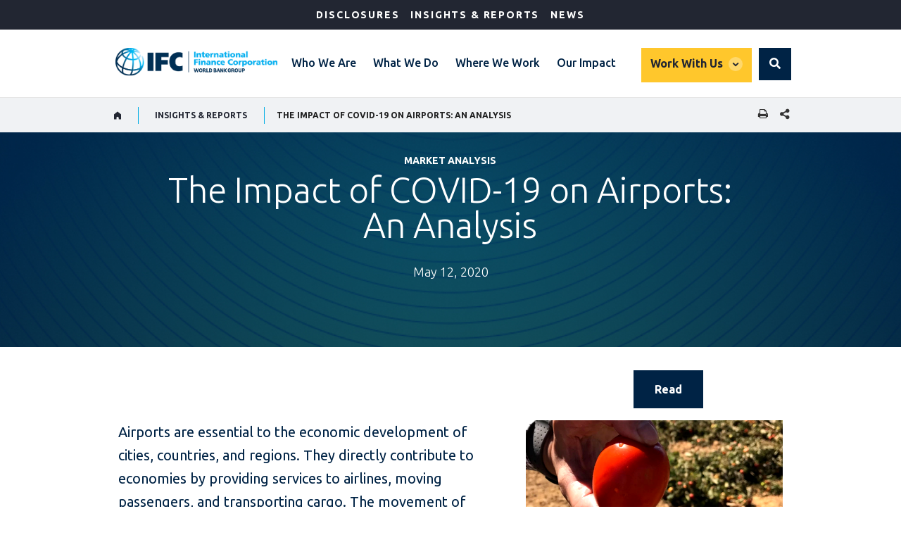

--- FILE ---
content_type: text/html;charset=utf-8
request_url: https://www.ifc.org/en/insights-reports/2020/the-impact-of-covid-19-on-airports
body_size: 10385
content:

<!DOCTYPE HTML>
<html lang="en">
    <head>
    <meta charset="UTF-8"/>
    <title>The Impact of COVID-19 on Airports: An Analysis </title>
    
    <script defer="defer" type="text/javascript" src="https://rum.hlx.page/.rum/@adobe/helix-rum-js@%5E2/dist/micro.js" data-routing="env=stage,tier=publish,ams=World Bank"></script>
<link rel="preconnect" href="https://fonts.gstatic.com/" crossorigin=""/>
	<link rel="preconnect" href="https://s7d1.scene7.com/" crossorigin=""/>
	<link rel="preload" as="image" href="/content/dam/ifc/corporate/logo/IFC-Logo.svg"/>

    
	
    
    
    <link rel="shortcut icon" href="/content/dam/ifc/migration/favicon.ico" type="image/png"/>
      
    <meta name="keywords" content="Modes of Transport,Transport"/>
    <meta name="description" content="Airports are essential to the economic development of cities, countries, and regions. They directly contribute to economies by providing services to airlines, moving passengers, and transporting cargo. The movement of goods and people also benefits governments, consumers, and industries.  However, the COVID-19 outbreak has hit airports hard—which could stall development in emerging markets. "/>
    <meta name="template" content="report---publications-short-version"/>
    <meta name="viewport" content="width=device-width, initial-scale=1"/>
    
    <link rel="stylesheet" href="https://fonts.googleapis.com/css2?family=Ubuntu:ital,wght@0,300;0,400;0,500;0,700;1,300;1,400;1,500;1,700&display=swap"/>

    

    

	<meta property="og:title" content="The Impact of COVID-19 on Airports: An Analysis "/>

	<meta property="og:url" content="https://www.ifc.org/en/insights-reports/2020/the-impact-of-covid-19-on-airports"/>

	<meta property="og:site_name" content="IFC"/>

	<meta property="og:description" content="Airports are essential to the economic development of cities, countries, and regions. They directly contribute to economies by providing services to airlines, moving passengers, and transporting cargo. The movement of goods and people also benefits governments, consumers, and industries.  However, the COVID-19 outbreak has hit airports hard—which could stall development in emerging markets. "/>

	<meta property="og:type" content="article"/>

	<meta property="og:image:type" content="image/jpg"/>

	<meta property="og:image:width" content="1200"/>

	<meta property="og:image:height" content="630"/>

	<meta property="og:image" content="https://www.ifc.org/content/dam/ifc/migration/Capture.JPG"/>


	<meta name="twitter:card" content="summary_large_image"/>

	<meta name="twitter:site" content="IFC"/>

	<meta name="twitter:title" content="The Impact of COVID-19 on Airports: An Analysis "/>

	<meta name="twitter:description" content="Airports are essential to the economic development of cities, countries, and regions. They directly contribute to economies by providing services to airlines, moving passengers, and transporting cargo. The movement of goods and people also benefits governments, consumers, and industries.  However, the COVID-19 outbreak has hit airports hard—which could stall development in emerging markets. "/>

	<meta name="twitter:image" content="https://www.ifc.org/content/dam/ifc/migration/Capture.JPG"/>


	<meta name="dcterms.title" content="The Impact of COVID-19 on Airports: An Analysis "/>

	<meta name="dcterms.type" content="Text/HTML"/>

	<meta name="dcterms.identifier" content="https://www.ifc.org/en/insights-reports/2020/the-impact-of-covid-19-on-airports"/>

	<meta name="dcterms.language" content="English"/>


<link rel="canonical" href="https://www.ifc.org/en/insights-reports/2020/the-impact-of-covid-19-on-airports"/>
      
      


    



    

    
    
<link rel="stylesheet" href="/etc.clientlibs/ifc/clientlibs/clientlib-base.css" type="text/css">







    
    
    

    

    
    <script src="/etc.clientlibs/ifc/clientlibs/clientlib-dependencies.js"></script>


    
    <link rel="stylesheet" href="/etc.clientlibs/ifc/clientlibs/clientlib-dependencies.css" type="text/css">
<link rel="stylesheet" href="/etc.clientlibs/ifc/clientlibs/clientlib-vendor/jquery.css" type="text/css">
<link rel="stylesheet" href="/etc.clientlibs/ifc/clientlibs/clientlib-vendor/popper.css" type="text/css">
<link rel="stylesheet" href="/etc.clientlibs/ifc/clientlibs/clientlib-vendor/bootstrap.css" type="text/css">
<link rel="stylesheet" href="/etc.clientlibs/ifc/clientlibs/clientlib-site-icon.css" type="text/css">
<link rel="stylesheet" href="/etc.clientlibs/ifc/clientlibs/clientlib-site-author.css" type="text/css">


    
    

    
    

    
    
<link rel="stylesheet" href="/etc.clientlibs/ifc/clientlibs/clientlib-site-publish.css" type="text/css">




	

    

     
<script>
    var wbgData = wbgData || {};

    wbgData.page = {
        pageInfo: {
            pageName: "en:ifc:ifc:/en/insights-reports/2020/the-impact-of-covid-19-on-airports",
            pageCategory: "content page",
            pageUid: "b22edd48-cbdd-4231-a2ef-e7adda8487eb",
            pageFirstPub: "",
            pageLastMod: "05-14-2024",
            author: "",
            topicTag: "Transport : Modes of Transport",
            subtopicTag: "",
            contentType: "Market Analysis",
            channel: "ifc publications ext",
            webpackage: ""
        },
        sectionInfo: {
            siteSection: "",
            subsectionP2: "The Impact of COVID-19 on Airports: An Analysis ",
            subsectionP3: "",
            subsectionP4: "",
            subsectionP5: "",
        }
    }
    wbgData.site = {
        siteInfo: {
            siteLanguage: "en",
            siteCountry: "",
            siteEnv: "prod",
            siteType: "ifc",
            siteRegion: "",
            userIpaddressType: "10.47.0.100",
        },
        techInfo: {
            cmsType: "AEM",
            bussVPUnit: "WE",
            bussUnit: "COMMS",
            bussUserGroup: "external",
            bussAgency: "IFC",
        },
    }
    wbgData.misc = {
        eventstatus: "",
    }
</script>
<script src="//assets.adobedtm.com/223f6e2cf7c9/222eb671b1af/launch-6136c59bf2cd.min.js" async></script>


</head>
    <body class="page basicpage" id="page-e26aee0496" data-cmp-link-accessibility-enabled data-cmp-link-accessibility-text="opens in a new tab">
        
        
        
            




            
<div>

<div>
    
	
	
	
	
	
		

    

	
    
</div>
</div> 
<div class="root container responsivegrid">
  


    
    <div id="container-d4f640d4c9" class="cmp-container">
        


<div class="aem-Grid aem-Grid--12 aem-Grid--default--12 ">
    
    <div class="experiencefragment aem-GridColumn aem-GridColumn--default--12">
<div id="experiencefragment-48fc8e2572" class="cmp-experiencefragment cmp-experiencefragment--header-mega-menu">

  


    
    <div id="container-15cd144866" class="cmp-container">
        


<div class="aem-Grid aem-Grid--12 aem-Grid--default--12 ">
    
    <div class="megamenu aem-GridColumn aem-GridColumn--default--12">

    
<script src="/etc.clientlibs/ifc/clientlibs/clientlib-vendor/jquery.js"></script>
<script src="/etc.clientlibs/ifc/components/headersection/clientlibs/editor.js"></script>
<script src="/etc.clientlibs/ifc/components/header/megamenu/clientlibs/editor.js"></script>






<!-- IFC Desktop Menu -->
<div class="hidden-sm hidden-xs">
  <a tabindex="0" id="skip-to-main-content" class="visually-hidden focusable" href="#main">Skip to Main Navigation</a>
  <header>
   <div class="hidden-sm">
     <div class="ifc_emergency_bar">
         <div class="ifc-grid">
           <ul class="ifc_emergency_bar_nav">
             
                
             
                
             
                
             
                
             
                
             
                
                   
                      <li class="ifc_emergency_bar_nav_list"><a href="https://disclosures.ifc.org/" class="ifc__megamenu_item" aria-current="page">Disclosures</a></li>
                   
                      <li class="ifc_emergency_bar_nav_list"><a href="/en/insights-reports" class="ifc__megamenu_item" aria-current="page">Insights &amp; Reports</a></li>
                   
                      <li class="ifc_emergency_bar_nav_list"><a href="/en/news" class="ifc__megamenu_item" aria-current="page">News</a></li>
                   
                
             
                
             
          </ul>

          
	</div>
   </div>
</div>

<div class="ifc__navbar ifc__navbar_default">
   <div class="ifc-grid">
      <div class="ifc__navbar_header">
     	 
         <a href="/en/home" title="IFC logo" class="ifc__navbar_brand">
            
            	<img title="IFC logo" alt="IFC logo" width="200" height="35" src="/content/dam/ifc/corporate/logo/IFC-Logo.svg" class="img-responsive"/>
             
			 
          </a>
         </div>
         <div class="ifc__menulist_wrappper">
            <div class="lp__megamenu">
               <nav class="ifc__megamenu">
                 <ul class="ifc__navbar_nav">
                  


    






<li class="lp__megamenu_list">
	
	<a href="/en/about" class="ifc__megamenu_item" aria-label="Who We Are">Who We Are</a>
<div class="ifc__megamenu_dropdown">
	<div class="ifc-grid">
			<div class="aem-Grid">
				<div class="aem-GridColumn--desktop--3 aem-GridColumn--phone--12">
					<div class="ifc__submenu_list ">
                      <div class="ifc__submenu_title" role="heading" tabindex="0">Who We Are</div>
                      <p class="ifc__megamenu_lg_text" tabindex="0">IFC is the largest global development institution focused on the private sector in developing countries. By encouraging growth, IFC advances economic development, creates jobs and improves the lives of people. </p>
                      <a href="https://www.ifc.org/en/about" class="ifc__btn ifc__btn_md ifc__blue_btn" tabindex="0">More About Us</a>
                    </div>
				</div>
				
				<div class="aem-GridColumn--desktop--3 aem-GridColumn--phone--12">
                    <div class="ifc__submenu_list ">
                        <div class="ifc__submenu_list_title" aria-level="2" role="heading" tabindex="0">About IFC</div>
                        <ul>
					 
						<li><a href="https://www.ifc.org/en/about/leadership">Our Leadership</a></li>
					 
						<li><a href="https://www.ifc.org/en/about/partnerships">Development Partners</a></li>
					 
						<li><a href="https://www.ifc.org/en/about/diversity-equity-inclusion">Diversity, Equity and Inclusion</a></li>
					
					
                    </ul>
                      </div>
                </div>
				<div class="aem-GridColumn--desktop--3 aem-GridColumn--phone--12">
					<div class="ifc__submenu_list ">
						<div class="ifc__submenu_list_title" aria-level="2" role="heading" tabindex="0">Accountability</div>
					<ul>
						 
						<li><a href="https://www.ifc.org/en/about/accountability">Learn more about accountability</a></li>
						                               
                        
					</ul>
				</div>
				</div>
				<div class="aem-GridColumn--desktop--3 aem-GridColumn--phone--12">
				
				
					 <div class="ifc__submenu_list">
				<div class="ifc__submenu_list_title" aria-level="2" role="heading" tabindex="0">Annual Report</div>
					<ul>
						 
						<li><a href="https://www.ifc.org/annualreport">Download the Report</a></li>
						                               
                        
						
					</ul>
				</div>
				
				</div>
				
			</div>
		</div>
	</div>
</li>

                  


    






<li class="lp__megamenu_list">
	
	<a href="/en/what-we-do" class="ifc__megamenu_item" aria-label="What We Do">What We Do</a>
<div class="ifc__megamenu_dropdown">
	<div class="ifc-grid">
			<div class="aem-Grid">
				<div class="aem-GridColumn--desktop--3 aem-GridColumn--phone--12">
					<div class="ifc__submenu_list ">
                      <div class="ifc__submenu_title" role="heading" tabindex="0">What We Do</div>
                      <p class="ifc__megamenu_lg_text" tabindex="0">IFC advances economic development and improves the lives of people by encouraging the growth of the private sector in developing countries. We achieve this by investing in impactful projects, mobilizing other investors, and sharing expertise. </p>
                      <a href="https://www.ifc.org/en/what-we-do" class="ifc__btn ifc__btn_md ifc__blue_btn" tabindex="0">What We Do Overview</a>
                    </div>
				</div>
				
				<div class="aem-GridColumn--desktop--3 aem-GridColumn--phone--12">
                    <div class="ifc__submenu_list ">
                        <div class="ifc__submenu_list_title" aria-level="2" role="heading" tabindex="0">SOLUTIONS</div>
                        <ul>
					 
						<li><a href="https://www.ifc.org/en/what-we-do/products-and-services">Our products and services</a></li>
					
					
                    </ul>
                      </div>
                </div>
				<div class="aem-GridColumn--desktop--3 aem-GridColumn--phone--12">
					<div class="ifc__submenu_list ">
						<div class="ifc__submenu_list_title" aria-level="2" role="heading" tabindex="0">OUR PRIORITIES</div>
					<ul>
						 
						<li><a href="https://www.ifc.org/en/what-we-do/sector-expertise/climate-business">Climate Business</a></li>
						 
						<li><a href="https://www.ifc.org/en/what-we-do/sector-expertise/fragile-and-conflict-affected-situations">Fragile &amp; Conflict Afflicted Situations</a></li>
						 
						<li><a href="https://www.ifc.org/en/what-we-do/sector-expertise/gender">Gender</a></li>
						 
						<li><a href="https://www.ifc.org/en/what-we-do/sector-expertise/mobilizing-private-capital">Mobilizing Private Capital</a></li>
						 
						<li><a href="https://www.ifc.org/en/what-we-do/topics/sustainability">Sustainability</a></li>
						                               
                        
					</ul>
				</div>
				</div>
				<div class="aem-GridColumn--desktop--3 aem-GridColumn--phone--12">
				
				
					 <div class="ifc__submenu_list">
				<div class="ifc__submenu_list_title" aria-level="2" role="heading" tabindex="0">SECTORS &amp; EXPERTISE</div>
					<ul>
						 
						<li><a href="https://www.ifc.org/en/what-we-do/sector-expertise/agribusiness-forestry">Agribusiness &amp; Forestry</a></li>
						 
						<li><a href="https://www.ifc.org/en/what-we-do/sector-expertise/creative-industries">Creative Industries</a></li>
						 
						<li><a href="https://www.ifc.org/en/what-we-do/sector-expertise/education">Education</a></li>
						 
						<li><a href="https://www.ifc.org/en/what-we-do/sector-expertise/financial-institutions">Financial Institutions</a></li>
						 
						<li><a href="https://www.ifc.org/en/what-we-do/sector-expertise/funds">Funds</a></li>
						 
						<li><a href="https://www.ifc.org/en/what-we-do/sector-expertise/health">Health</a></li>
						 
						<li><a href="https://www.ifc.org/en/what-we-do/sector-expertise/infrastructure">Infrastructure</a></li>
						 
						<li><a href="https://www.ifc.org/en/what-we-do/sector-expertise/manufacturing">Manufacturing</a></li>
						 
						<li><a href="https://www.ifc.org/en/what-we-do/sector-expertise/public-private-partnerships">Public-Private Partnerships</a></li>
						 
						<li><a href="https://www.ifc.org/en/what-we-do/sector-expertise/tourism-retail-property">Tourism, Retail &amp; Property</a></li>
						 
						<li><a href="https://www.ifc.org/en/what-we-do/sector-expertise/trade-and-supply-chain-finance">Trade &amp; Supply Chain Finance</a></li>
						 
						<li><a href="https://www.ifc.org/en/what-we-do/sector-expertise/venture-capital">Venture Capital</a></li>
						 
						<li><a href="https://www.ifc.org/en/what-we-do/sector-expertise/creating-business-creating-opportunities">Working Upstream</a></li>
						                               
                        
						
					</ul>
				</div>
				
				</div>
				
			</div>
		</div>
	</div>
</li>

                  


    






<li class="lp__megamenu_list">
	
	<a href="/en/where-we-work" class="ifc__megamenu_item" aria-label="Where We Work">Where We Work</a>
<div class="ifc__megamenu_dropdown">
	<div class="ifc-grid">
			<div class="aem-Grid">
				<div class="aem-GridColumn--desktop--3 aem-GridColumn--phone--12">
					<div class="ifc__submenu_list ">
                      <div class="ifc__submenu_title" role="heading" tabindex="0">Where We Work</div>
                      <p class="ifc__megamenu_lg_text" tabindex="0">As the largest global development institution focused on the private sector, IFC operates in more than 100 countries around the globe. We apply lessons learned in one region to solve problems in another. </p>
                      <a href="https://www.ifc.org/en/where-we-work" class="ifc__btn ifc__btn_md ifc__blue_btn" tabindex="0">Overview</a>
                    </div>
				</div>
				
				<div class="aem-GridColumn--desktop--3 aem-GridColumn--phone--12">
                    <div class="ifc__submenu_list ">
                        <div class="ifc__submenu_list_title" aria-level="2" role="heading" tabindex="0">By Region</div>
                        <ul>
					 
						<li><a href="https://www.ifc.org/en/where-we-work/africa">Africa</a></li>
					 
						<li><a href="https://www.ifc.org/en/where-we-work/east-asia-and-the-pacific">East Asia and Pacific</a></li>
					 
						<li><a href="https://www.ifc.org/en/where-we-work/europe">Europe</a></li>
					 
						<li><a href="https://www.ifc.org/en/where-we-work/latin-america-and-the-caribbean">Latin America and the Caribbean</a></li>
					 
						<li><a href="https://www.ifc.org/en/where-we-work/middle-east">Middle East and Central Asia</a></li>
					 
						<li><a href="https://www.ifc.org/en/where-we-work/south-asia">South Asia</a></li>
					
					
                    </ul>
                      </div>
                </div>
				
				
				
			</div>
		</div>
	</div>
</li>

                  


    






<li class="lp__megamenu_list">
	
	<a href="/en/our-impact" class="ifc__megamenu_item" aria-label="Our Impact">Our Impact</a>
<div class="ifc__megamenu_dropdown">
	<div class="ifc-grid">
			<div class="aem-Grid">
				<div class="aem-GridColumn--desktop--3 aem-GridColumn--phone--12">
					<div class="ifc__submenu_list ">
                      <div class="ifc__submenu_title" role="heading" tabindex="0">Our Impact</div>
                      <p class="ifc__megamenu_lg_text" tabindex="0">Our impact improves lives. IFC brings a clear set of advantages to the world’s most challenging markets. Including a history of innovation, a global mandate, and a determination to achieve measurable development impact.</p>
                      <a href="https://www.ifc.org/en/our-impact" class="ifc__btn ifc__btn_md ifc__blue_btn" tabindex="0">Our Impact Overview</a>
                    </div>
				</div>
				
				<div class="aem-GridColumn--desktop--3 aem-GridColumn--phone--12">
                    <div class="ifc__submenu_list ">
                        <div class="ifc__submenu_list_title" aria-level="2" role="heading" tabindex="0">PRINCIPLES &amp; MEASUREMENT</div>
                        <ul>
					 
						<li><a href="https://www.ifc.org/en/our-impact/impact-investing-at-ifc">Impact Investing at IFC</a></li>
					 
						<li><a href="https://www.ifc.org/en/our-impact/measuring-and-monitoring">Measuring and Monitoring (AIMM)</a></li>
					 
						<li><a href="https://www.ifc.org/en/our-impact/evaluation">Evaluation</a></li>
					 
						<li><a href="https://www.ifc.org/en/our-impact/sustainable-development-goals">Sustainable Development Goals (SDGs)</a></li>
					
					
                    </ul>
                      </div>
                </div>
				
				
				
			</div>
		</div>
	</div>
</li>

               </ul>

            </nav>
         </div>
      </div>
      <div class="lp__megamenu ifc__megamenu_right_section">
        <div class="ifc__megamenu" aria-label="secondary">
         <div class="ifc__navbar_nav">
            <div class="lp__megamenu_list ifc__workwithus">
		<!-- <button type="button" class="ifc__workwithus" id="WorkWith_Us" data-toggle="dropdown" aria-haspopup="true" aria-expanded="false" aria-controls="WorkWith_Us">Work With Us</button> -->
		<a href="" class="ifc__megamenu_item " aria-label="Work with us">Work With Us</a>
		<!-- only for desktop mega menu -->
		  <div class="ifc__megamenu_dropdown ifc__workwithus_dropdown">
			<!-- <div class="ifc-grid"> -->
				<div class="aem-Grid">
					<div class="aem-GridColumn--desktop--4 aem-GridColumn--phone--12">
						<div class="ifc__submenu_list ">
						<div class="ifc__submenu_title" role="heading" tabindex="0">Work With Us</div>
						<p class="ifc__megamenu_lg_text" tabindex="0">Owned by 186 member countries and consistently rated AAA/Aaa. IFC aims to achieve our mission of promoting development by providing debt and equity to the private sector, through a range of benchmark and bespoke products.</p>
						
					</div>
					</div>
					
					<div class="aem-GridColumn--desktop--3 aem-GridColumn--phone--12">
						<div class="ifc__submenu_list ">
						<div class="ifc__submenu_list_title" aria-level="2" role="heading" tabindex="0">For Partners</div>
						<ul>
						 
							<li><a href="https://www.ifc.org/en/about/partnerships">Partners</a></li>
						 
							<li><a href="https://www.ifc.org/en/about/partnerships#partners">Governments</a></li>
						 
							<li><a href="https://www.ifc.org/en/about/accountability">CSOs/NGOs</a></li>
						
						
						</ul>
					</div>
					</div>
					<div class="aem-GridColumn--desktop--3 aem-GridColumn--phone--12">
						<div class="ifc__submenu_list ">
						<div class="ifc__submenu_list_title" aria-level="2" role="heading" tabindex="0">For Investors</div>
						<ul>
						 
						<li><a href="https://www.ifc.org/en/about/investor-relations">Investor Relations</a></li>
						 
						<li><a href="https://www.ifc.org/en/about/investor-relations/green-bonds">Green Bonds</a></li>
						 
						<li><a href="https://www.ifc.org/en/about/investor-relations/social-bonds">Social Bonds</a></li>
						                               
						
						</ul>
					</div>
					</div>
					<div class="aem-GridColumn--desktop--2 aem-GridColumn--phone--12">
						<div class="ifc__submenu_list ">
						<div class="ifc__submenu_list_title" aria-level="2" role="heading" tabindex="0">Get in Touch</div>
						<ul>
						 
						<li><a href="https://www.ifc.org/en/what-we-do/products-and-services/how-to-apply-for-financing">Apply for Financing</a></li>
						 
						<li><a href="https://www.ifc.org/en/about/careers">IFC Careers</a></li>
						 
						<li><a href="https://disclosures.ifc.org/inquiries">General Inquiries</a></li>
						 
						<li><a href="https://www.ifc.org/en/contact-directory">Contact Directory</a></li>
						                               
						
						</ul>
					</div>
					</div>
				<!-- </div>  -->
			</div>
		</div>
	</div>

         </div>
      </div>
      
            <div class="lp__globalsearch">
            <div class="sr-only" id="search-label">global Search dropdown</div>
               <a class="lang-lable" href="#" role="button" id="globalsearch-label" data-toggle="dropdown" aria-expanded="false" aria-labelledby="search-label">
                </a>
              <div class="dropdown-menu ifc__dropdown_menu" aria-labelledby="search-label" style="">
                 <div class="ifc-grid">
                  <div class="aem-Grid">
                  <div class="ifc__secondary_search">
                       <label class="ifc__input_text sr-only" for="ifc_search">Search ifc.org</label>
  <form class="ifc__input_group" name="searchbox" method="post" id="ifc__input_search_redirect" onsubmit="handleSubmit(event)">  
          <input type="search" placeholder="Search ifc.org" class="search-input-field" name="qterm" id="ifc_search" aria-label="Search"/>
          <input class="ifc__submit_icon" type="image" src="/content/dam/ifc/corporate/logo/search-black.svg" alt="search"/>
          <input type="hidden" name="lang_exact" value="English"/>
          </form>
                  </div>
        </div>
      </div>
              </div>
        </div>
   </div>
</div>
</div>
</header>
</div>


<div class="hidden-lg hidden-md">       
	<header>
		<div class="ifc__navbar ifc__navbar_default">
			<div class="ifc-grid">
				<div class="ifc__navbar_header">
				 
					<a href="/en/home" title="IFC logo" class="ifc__navbar_brand">
						
							<img title="IFC logo" alt="IFC logo" width="200" height="35" src="/content/dam/ifc/corporate/logo/IFC-Logo.svg" class="img-responsive"/>
						
						
					</a>
				</div>
				<!-- End Logo Section -->
				<!-- End mega menu -->
				<!-- SEARCH for mobile menu -->
				<!-- create 2 buttons one for mobile menu and one for search -->
				<div class="lp__menuButton">
                 
					<button type="button" class="ifc__navbar_toggle collapsed" data-toggle="collapse" data-target="#menuItems" aria-expanded="false" aria-controls="menuItems" aria-label="menu"></button>
				</div>
				<!-- END search for mobile menu -->
				<!-- START Mega Menu -->
				<div class="ifc__menulist_wrappper">
					<div class="ifc__navbar_collapse collapse lp__megamenu" id="menuItems">
						<nav class="megamenu">
							<!-- mobile search -->
							<div class="header-search-section hidden-lg hidden-md">
								<form name="hiddensearch" id="globalsearchId-mob" action="" method="get" style="display:none" aria-hidden="true" class="ifc__megamenu_list">
									<input id="global_search-mob" type="hidden" name="q" title="searchtexthidden1" role="group" aria-expanded="false" aria-hidden="true" class="dropdown"/>
								</form>
								<label for="mobile-globalsearch" class="sr-only ifc__megamenu_list">Global Search</label>
								<form role="search" class="ifc__input_group ifc__megamenu_list" id="ifc-desktop-search" name="searchbox" onsubmit="handleSubmit(event)">
									<input type="text" id="mobile-globalsearch" placeholder="Search worldbank.org" class="search-input-field-1 global_search_form_mobile" name="qterm_test" title=""/>
									<button type="reset" title="Clear" class="search-reset-btn" onclick="javascript:clear_search_form();"><span class="ifc-search-close"></span></button>
									<button type="submit" title="Search" class="search-submit-icon ifc-yellow-btn dropdown" onclick="javascript:submit_search_form();" id="ifc__megamenu7" role="group" aria-expanded="false" aria-hidden="true"><span class="sr-only" aria-hidden="true">Search button</span>
									</button>
								</form>
							</div>
							<!-- mobile mega menu -->
							<ul class="ifc__navbar_nav">
								



<li class="lp__megamenu_list">
	<a href="/en/about" class="ifc__megamenu_item" data-toggle="dropdown" aria-expanded="false">Who We Are</a>
	<div class="ifc__megamenu_dropdown dropdown-menu">
		<div class="ifc-grid">
			<div class="aem-Grid">
				<div class="aem-GridColumn--desktop--3 aem-GridColumn--phone--12">
					 <div class="ifc__submenu_list ">
					<div><a class="close_btn" href="#"><span class="ifc-back-icon"></span> Back </a></div>
					<div class="ifc__submenu_title" role="heading">Who We Are</div>
					<a href="https://www.ifc.org/en/about" class="ifc__btn ifc__btn_md ifc__blue_btn">More About Us</a><br/>
					
					<hr/>
				</div>
				</div>
				
				<div class="aem-GridColumn--desktop--3 aem-GridColumn--phone--12">
					<div class="ifc__submenu_list ">
					<div class="ifc__submenu_list_title" aria-level="2" role="heading" tabindex="0">About IFC</div>
					<ul>
						
						<li><a href="https://www.ifc.org/en/about/leadership">Our Leadership</a></li>
						
						<li><a href="https://www.ifc.org/en/about/partnerships">Development Partners</a></li>
						
						<li><a href="https://www.ifc.org/en/about/diversity-equity-inclusion">Diversity, Equity and Inclusion</a></li>
						
						
					</ul>
					<hr/>
				</div>
                </div>
				<div class="aem-GridColumn--desktop--3 aem-GridColumn--phone--12">
					<div class="ifc__submenu_list">
					 <div class="ifc__submenu_list_title" aria-level="2" role="heading" tabindex="0">Accountability</div>
					 <ul>
						 
						<li><a href="https://www.ifc.org/en/about/accountability">Learn more about accountability</a></li>
						                               
                        
					</ul>
					<hr/>
				</div>
				</div>
				<div class="aem-GridColumn--desktop--3 aem-GridColumn--phone--12">
				
				
					<div class="ifc__submenu_list">
				<div class="ifc__submenu_list_title" aria-level="2" role="heading" tabindex="0">Annual Report</div>
					<ul>
						 
						<li><a href="https://www.ifc.org/annualreport">Download the Report</a></li>
						                               
                        
						
					</ul>
				</div>
				
				</div>
				
			</div>
		</div>
	</div>
</li>

								



<li class="lp__megamenu_list">
	<a href="/en/what-we-do" class="ifc__megamenu_item" data-toggle="dropdown" aria-expanded="false">What We Do</a>
	<div class="ifc__megamenu_dropdown dropdown-menu">
		<div class="ifc-grid">
			<div class="aem-Grid">
				<div class="aem-GridColumn--desktop--3 aem-GridColumn--phone--12">
					 <div class="ifc__submenu_list ">
					<div><a class="close_btn" href="#"><span class="ifc-back-icon"></span> Back </a></div>
					<div class="ifc__submenu_title" role="heading">What We Do</div>
					<a href="https://www.ifc.org/en/what-we-do" class="ifc__btn ifc__btn_md ifc__blue_btn">What We Do Overview</a><br/>
					<a class="ifc__megamenu_viewalllink" href="https://disclosures.ifc.org/">View all projects</a>
					<hr/>
				</div>
				</div>
				
				<div class="aem-GridColumn--desktop--3 aem-GridColumn--phone--12">
					<div class="ifc__submenu_list ">
					<div class="ifc__submenu_list_title" aria-level="2" role="heading" tabindex="0">SOLUTIONS</div>
					<ul>
						
						<li><a href="https://www.ifc.org/en/what-we-do/products-and-services">Our products and services</a></li>
						
						
					</ul>
					<hr/>
				</div>
                </div>
				<div class="aem-GridColumn--desktop--3 aem-GridColumn--phone--12">
					<div class="ifc__submenu_list">
					 <div class="ifc__submenu_list_title" aria-level="2" role="heading" tabindex="0">OUR PRIORITIES</div>
					 <ul>
						 
						<li><a href="https://www.ifc.org/en/what-we-do/sector-expertise/climate-business">Climate Business</a></li>
						 
						<li><a href="https://www.ifc.org/en/what-we-do/sector-expertise/fragile-and-conflict-affected-situations">Fragile &amp; Conflict Afflicted Situations</a></li>
						 
						<li><a href="https://www.ifc.org/en/what-we-do/sector-expertise/gender">Gender</a></li>
						 
						<li><a href="https://www.ifc.org/en/what-we-do/sector-expertise/mobilizing-private-capital">Mobilizing Private Capital</a></li>
						 
						<li><a href="https://www.ifc.org/en/what-we-do/topics/sustainability">Sustainability</a></li>
						                               
                        
					</ul>
					<hr/>
				</div>
				</div>
				<div class="aem-GridColumn--desktop--3 aem-GridColumn--phone--12">
				
				
					<div class="ifc__submenu_list">
				<div class="ifc__submenu_list_title" aria-level="2" role="heading" tabindex="0">SECTORS &amp; EXPERTISE</div>
					<ul>
						 
						<li><a href="https://www.ifc.org/en/what-we-do/sector-expertise/agribusiness-forestry">Agribusiness &amp; Forestry</a></li>
						 
						<li><a href="https://www.ifc.org/en/what-we-do/sector-expertise/creative-industries">Creative Industries</a></li>
						 
						<li><a href="https://www.ifc.org/en/what-we-do/sector-expertise/education">Education</a></li>
						 
						<li><a href="https://www.ifc.org/en/what-we-do/sector-expertise/financial-institutions">Financial Institutions</a></li>
						 
						<li><a href="https://www.ifc.org/en/what-we-do/sector-expertise/funds">Funds</a></li>
						 
						<li><a href="https://www.ifc.org/en/what-we-do/sector-expertise/health">Health</a></li>
						 
						<li><a href="https://www.ifc.org/en/what-we-do/sector-expertise/infrastructure">Infrastructure</a></li>
						 
						<li><a href="https://www.ifc.org/en/what-we-do/sector-expertise/manufacturing">Manufacturing</a></li>
						 
						<li><a href="https://www.ifc.org/en/what-we-do/sector-expertise/public-private-partnerships">Public-Private Partnerships</a></li>
						 
						<li><a href="https://www.ifc.org/en/what-we-do/sector-expertise/tourism-retail-property">Tourism, Retail &amp; Property</a></li>
						 
						<li><a href="https://www.ifc.org/en/what-we-do/sector-expertise/trade-and-supply-chain-finance">Trade &amp; Supply Chain Finance</a></li>
						 
						<li><a href="https://www.ifc.org/en/what-we-do/sector-expertise/venture-capital">Venture Capital</a></li>
						 
						<li><a href="https://www.ifc.org/en/what-we-do/sector-expertise/creating-business-creating-opportunities">Working Upstream</a></li>
						                               
                        
						
					</ul>
				</div>
				
				</div>
				
			</div>
		</div>
	</div>
</li>

								



<li class="lp__megamenu_list">
	<a href="/en/where-we-work" class="ifc__megamenu_item" data-toggle="dropdown" aria-expanded="false">Where We Work</a>
	<div class="ifc__megamenu_dropdown dropdown-menu">
		<div class="ifc-grid">
			<div class="aem-Grid">
				<div class="aem-GridColumn--desktop--3 aem-GridColumn--phone--12">
					 <div class="ifc__submenu_list ">
					<div><a class="close_btn" href="#"><span class="ifc-back-icon"></span> Back </a></div>
					<div class="ifc__submenu_title" role="heading">Where We Work</div>
					<a href="https://www.ifc.org/en/where-we-work" class="ifc__btn ifc__btn_md ifc__blue_btn">Overview</a><br/>
					
					<hr/>
				</div>
				</div>
				
				<div class="aem-GridColumn--desktop--3 aem-GridColumn--phone--12">
					<div class="ifc__submenu_list ">
					<div class="ifc__submenu_list_title" aria-level="2" role="heading" tabindex="0">By Region</div>
					<ul>
						
						<li><a href="https://www.ifc.org/en/where-we-work/africa">Africa</a></li>
						
						<li><a href="https://www.ifc.org/en/where-we-work/east-asia-and-the-pacific">East Asia and Pacific</a></li>
						
						<li><a href="https://www.ifc.org/en/where-we-work/europe">Europe</a></li>
						
						<li><a href="https://www.ifc.org/en/where-we-work/latin-america-and-the-caribbean">Latin America and the Caribbean</a></li>
						
						<li><a href="https://www.ifc.org/en/where-we-work/middle-east">Middle East and Central Asia</a></li>
						
						<li><a href="https://www.ifc.org/en/where-we-work/south-asia">South Asia</a></li>
						
						
					</ul>
					<hr/>
				</div>
                </div>
				
				
				
			</div>
		</div>
	</div>
</li>

								



<li class="lp__megamenu_list">
	<a href="/en/our-impact" class="ifc__megamenu_item" data-toggle="dropdown" aria-expanded="false">Our Impact</a>
	<div class="ifc__megamenu_dropdown dropdown-menu">
		<div class="ifc-grid">
			<div class="aem-Grid">
				<div class="aem-GridColumn--desktop--3 aem-GridColumn--phone--12">
					 <div class="ifc__submenu_list ">
					<div><a class="close_btn" href="#"><span class="ifc-back-icon"></span> Back </a></div>
					<div class="ifc__submenu_title" role="heading">Our Impact</div>
					<a href="https://www.ifc.org/en/our-impact" class="ifc__btn ifc__btn_md ifc__blue_btn">Our Impact Overview</a><br/>
					
					<hr/>
				</div>
				</div>
				
				<div class="aem-GridColumn--desktop--3 aem-GridColumn--phone--12">
					<div class="ifc__submenu_list ">
					<div class="ifc__submenu_list_title" aria-level="2" role="heading" tabindex="0">PRINCIPLES &amp; MEASUREMENT</div>
					<ul>
						
						<li><a href="https://www.ifc.org/en/our-impact/impact-investing-at-ifc">Impact Investing at IFC</a></li>
						
						<li><a href="https://www.ifc.org/en/our-impact/measuring-and-monitoring">Measuring and Monitoring (AIMM)</a></li>
						
						<li><a href="https://www.ifc.org/en/our-impact/evaluation">Evaluation</a></li>
						
						<li><a href="https://www.ifc.org/en/our-impact/sustainable-development-goals">Sustainable Development Goals (SDGs)</a></li>
						
						
					</ul>
					<hr/>
				</div>
                </div>
				
				
				
			</div>
		</div>
	</div>
</li>


								<li class="ifc__megamenu_list">
									<div class="ifc_emergency_bar">
										<ul class="ifc_emergency_bar_nav">
											
												
											
												
											
												
											
												
											
												
											
												
													
													<li class="ifc_emergency_bar_nav_list"><a href="https://disclosures.ifc.org/" class="ifc__megamenu_item" aria-current="page">Disclosures</a></li>
													
													<li class="ifc_emergency_bar_nav_list"><a href="/en/insights-reports" class="ifc__megamenu_item" aria-current="page">Insights &amp; Reports</a></li>
													
													<li class="ifc_emergency_bar_nav_list"><a href="/en/news" class="ifc__megamenu_item" aria-current="page">News</a></li>
													
												
											
												
											
										</ul>
									</div>
								</li>
								
								  <!-- Workwithus  -->
<li class="lp__megamenu_list ifc__workwithus dropup">
	<div class="ifc-work-shadow"></div>
	<!-- work with us for mobile -->
<span class="ifc__dropdown_label sr-only" id="sr-workwithustitle">Work with us <span class="">On selection, leaving this page</span></span>
	<button type="button" class="ifc__megamenu_item" data-toggle="dropdown" aria-expanded="false" aria-labelledby="sr-workwithustitle sr-workwithusbtn" id="sr-workwithusbtn" aria-label="Work with us">Work With Us</button>
	

		<ul class="dropdown-menu ifc__dropdown_menu" aria-labelledby="sr-workwithustitle">
		 
		<li tabindex="0"><a href="https://www.ifc.org/en/about/partnerships">Partners</a></li>
		 
		<li tabindex="0"><a href="https://www.ifc.org/en/about/partnerships#partners">Governments</a></li>
		 
		<li tabindex="0"><a href="https://www.ifc.org/en/about/accountability">CSOs/NGOs</a></li>
		
		</ul>
	
</li>
							</ul>
						</nav>
					</div>
				</div>
			</div>
		</div>
	</header>
</div></div>

    
</div>

    </div>

    

</div>

    
</div>
<div class="container responsivegrid aem-GridColumn aem-GridColumn--default--12">
  


    
    <div id="container-9c9e36c583" class="cmp-container">
        


<div class="aem-Grid aem-Grid--12 aem-Grid--default--12 ">
    
    <div class="ifcbreadcrumb breadcrumb aem-GridColumn aem-GridColumn--default--12">

    

<div>
    
		

    
<script src="/etc.clientlibs/clientlibs/granite/jquery.js"></script>
<script src="/etc.clientlibs/ifc/components/ifcbreadcrumb/clientlibs/site.js"></script>


 



    <div class="breadcrumb ifc__breadcrumb_menu ifc__breadcrumb_desktop">
    <div class="ifc-grid">
        <!-- breadcrumb menu -->
        <nav class="cmp-breadcrumb" aria-label="Breadcrumb">
		<!-- breadcrumb nav -->
            <ol class="cmp-breadcrumb__list" itemscope="">
				
	                <li class="cmp-breadcrumb__item">
	                    <a class="cmp-breadcrumb__item-link" itemprop="item" data-cmp-clickable="" target="_self" aria-label="home">
	                     	<span class="breadcrumb__icon-home" itemprop="name"></span>
	                    </a>
	                    <meta itemprop="position" content="1"/>
	                </li>
				
				
				
                	
                    <li class="cmp-breadcrumb__item">
                        <a class="cmp-breadcrumb__item-link" itemprop="item" data-cmp-clickable="" href="/en/insights-reports" target="_self">
                            <span itemprop="name">Insights &amp; Reports</span>
                        </a>
                        <meta itemprop="position" content="2"/>
                    </li>
                    
                    
                
                	
                    
                    	<li class="cmp-breadcrumb__item">
                           <span itemprop="name">The Impact of COVID-19 on Airports: An Analysis </span>
                           <meta itemprop="position" content="2"/>
					  
                    </li>
                    
                
				
				
				
            </ol>
            <!-- breadcrumb share right nav desktop hidden on mobile -->
			<ol class="cmp-breadcrumb__list breadcrumb__right hidden-sm hidden-xs" itemscope="">
				 
 	<li class="cmp-breadcrumb__item">
		<div class="ifc__lang_dropdown">
			
	                <div class="ifc__printshare-section">
						<a class="cmp-breadcrumb__item-link printPage" href="#" itemprop="item" data-cmp-clickable="" aria-label="print" data-customlink="pr:page tools" data-text="print">
	    					<span class="lp lp-print" itemprop="name"></span>
						</a>
				<meta itemprop="position" content="1"/>
				<div class="ifc__share_section">
			        <span class="sr-only" id="sr-socialshare"> Share this page</span>
					<button type="button" class="cmp-breadcrumb__item-link" data-toggle="dropdown" aria-expanded="false" aria-labelledby="sr-socialshare"><span class="lp lp-share" itemprop="name"></span>
				    </button>
					<div class="ifc__dropdown_menu dropdown-menu" aria-labelledby="sr-socialshare">
						<ul>
							<li><a id="ifc-fbid" class="dropdown-item" href="#"><i class="lp lp-facebook" data-customlink="sw:page tools" data-text="facebook"></i><span class="sr-only">Facebook</span></a></li>
							<li><a id="ifc-twid" class="dropdown-item" href="#"><i class="lp lp-twitter" data-customlink="sw:page tools" data-text="x"></i><span class="sr-only">x</span></a></li>
							<li><a id="ifc-ldid" class="dropdown-item" href="#"><i class="lp lp-linkedln" data-customlink="sw:page tools" data-text="linkedin"></i><span class="sr-only">LinkedIn</span></a></li>
							<li><a id="ifc-igid" class="dropdown-item" href="#"><i class="lp lp-instagram" data-customlink="sw:page tools" data-text="instagram"></i><span class="sr-only">instagram</span></a></li>
			                <li><a id="ifc-emailid" class="dropdown-item" href="mailto:?body=Airports are essential to the economic development of cities, countries, and regions. They directly contribute to economies by providing services to airlines, moving passengers, and transporting cargo. The movement of goods and people also benefits governments, consumers, and industries.  However, the COVID-19 outbreak has hit airports hard—which could stall development in emerging markets. %0Dhttps://www.ifc.org/en/insights-reports/2020/the-impact-of-covid-19-on-airports&subject=The Impact of COVID-19 on Airports: An Analysis " data-customlink="em:page tools" data-text="email"><i class="lp lp-newsletter"></i><span class="sr-only">Email</span></a></li>
							<li><a id="ifc-whatsappid" class="dropdown-item" href="#" data-page-title="The Impact of COVID-19 on Airports: An Analysis "><i class="lp lp-whatsup" data-customlink="sw:page tools" data-text="whatsup"></i><span class="sr-only">whatsup</span></a></li>
						</ul>
					</div>
				</div>
			</div>
		</div>
	</li>
	     

			</ol>
        </nav>
    </div>
</div>
<!-- mobile translate menu -->

    <div class="breadcrumb ifc__breadcrumb_menu ifc__breadcrumb-translate-bg hidden-lg hidden-md">
	<div class="ifc-grid">
	    <nav>
	        <ol class="cmp-breadcrumb__list breadcrumb__right" itemscope="">
              	 
 	<li class="cmp-breadcrumb__item">
		<div class="ifc__lang_dropdown">
			
	                <div class="ifc__printshare-section">
						<a class="cmp-breadcrumb__item-link printPage" href="#" itemprop="item" data-cmp-clickable="" aria-label="print" data-customlink="pr:page tools" data-text="print">
	    					<span class="lp lp-print" itemprop="name"></span>
						</a>
				<meta itemprop="position" content="1"/>
				<div class="ifc__share_section">
			        <span class="sr-only" id="sr-socialshare"> Share this page</span>
					<button type="button" class="cmp-breadcrumb__item-link" data-toggle="dropdown" aria-expanded="false" aria-labelledby="sr-socialshare"><span class="lp lp-share" itemprop="name"></span>
				    </button>
					<div class="ifc__dropdown_menu dropdown-menu" aria-labelledby="sr-socialshare">
						<ul>
							<li><a id="ifc-fbid" class="dropdown-item" href="#"><i class="lp lp-facebook" data-customlink="sw:page tools" data-text="facebook"></i><span class="sr-only">Facebook</span></a></li>
							<li><a id="ifc-twid" class="dropdown-item" href="#"><i class="lp lp-twitter" data-customlink="sw:page tools" data-text="x"></i><span class="sr-only">x</span></a></li>
							<li><a id="ifc-ldid" class="dropdown-item" href="#"><i class="lp lp-linkedln" data-customlink="sw:page tools" data-text="linkedin"></i><span class="sr-only">LinkedIn</span></a></li>
							<li><a id="ifc-igid" class="dropdown-item" href="#"><i class="lp lp-instagram" data-customlink="sw:page tools" data-text="instagram"></i><span class="sr-only">instagram</span></a></li>
			                <li><a id="ifc-emailid" class="dropdown-item" href="mailto:?body=Airports are essential to the economic development of cities, countries, and regions. They directly contribute to economies by providing services to airlines, moving passengers, and transporting cargo. The movement of goods and people also benefits governments, consumers, and industries.  However, the COVID-19 outbreak has hit airports hard—which could stall development in emerging markets. %0Dhttps://www.ifc.org/en/insights-reports/2020/the-impact-of-covid-19-on-airports&subject=The Impact of COVID-19 on Airports: An Analysis " data-customlink="em:page tools" data-text="email"><i class="lp lp-newsletter"></i><span class="sr-only">Email</span></a></li>
							<li><a id="ifc-whatsappid" class="dropdown-item" href="#" data-page-title="The Impact of COVID-19 on Airports: An Analysis "><i class="lp lp-whatsup" data-customlink="sw:page tools" data-text="whatsup"></i><span class="sr-only">whatsup</span></a></li>
						</ul>
					</div>
				</div>
			</div>
		</div>
	</li>
	     

 			</ol>
        </nav>
    </div>
</div>


	
	
</div></div>
<div class="container responsivegrid layer-white layer-banner-img layer__story_banner aem-GridColumn aem-GridColumn--default--12">
  


    
    <div id="container-7697d2837d" class="cmp-container">
        


<div class="aem-Grid aem-Grid--12 aem-Grid--default--12 ">
    
    <div class="container responsivegrid ifc-grid aem-GridColumn aem-GridColumn--default--12">
  


    
    <div id="container-679225f7c2" class="cmp-container">
        


<div class="aem-Grid aem-Grid--12 aem-Grid--tablet--12 aem-Grid--default--12 aem-Grid--desktop--12 aem-Grid--phone--12 ">
    
    <div class="storyTitle title ifc__title ifc__title_center aem-GridColumn--default--none aem-GridColumn--desktop--10 aem-GridColumn--offset--desktop--1 aem-GridColumn--offset--phone--0 aem-GridColumn--offset--default--1 aem-GridColumn--desktop--none aem-GridColumn--tablet--12 aem-GridColumn--offset--tablet--0 aem-GridColumn--phone--none aem-GridColumn--phone--12 aem-GridColumn--tablet--none aem-GridColumn aem-GridColumn--default--10">
<div id="storyTitle-480d1ac8bd" class="cmp-title">


    <p class="cmp-teaser__pretitle">Market Analysis</p>

      
    <h1 class="cmp-title__text">The Impact of COVID-19 on Airports: An Analysis </h1>
</div>

    

</div>
<div class="bannerdetail aem-GridColumn aem-GridColumn--default--12">




	<div class="layer__story_banner_detail">
	
    <span class="ifc__datestamp">May 12, 2020</span>
</div>




    
</div>

    
</div>

    </div>

    

</div>

    
</div>

    </div>

    

</div>
<div class="container responsivegrid layer-white aem-GridColumn aem-GridColumn--default--12">
  


    
    <div id="container-05f56a95e2" class="cmp-container">
        


<div class="aem-Grid aem-Grid--12 aem-Grid--default--12 ">
    
    <div class="container responsivegrid ifc-grid aem-GridColumn aem-GridColumn--default--12">
  


    
    <div id="container-e3a2f2806d" class="cmp-container">
        


<div class="aem-Grid aem-Grid--12 aem-Grid--tablet--12 aem-Grid--default--12 aem-Grid--desktop--12 aem-Grid--phone--12 ">
    
    <div class="title ifc__title aem-GridColumn--default--none aem-GridColumn--offset--desktop--0 aem-GridColumn--offset--phone--0 aem-GridColumn--offset--default--0 aem-GridColumn--desktop--none aem-GridColumn--tablet--12 aem-GridColumn--offset--tablet--0 aem-GridColumn--desktop--9 aem-GridColumn--phone--none aem-GridColumn--phone--12 aem-GridColumn--tablet--none aem-GridColumn--default--9 aem-GridColumn">


    

</div>
<div class="button ifc__download_btn mrg-b-32 aem-GridColumn--default--none aem-GridColumn--offset--desktop--0 aem-GridColumn--offset--phone--0 aem-GridColumn--offset--default--0 aem-GridColumn--desktop--none aem-GridColumn--tablet--12 aem-GridColumn--offset--tablet--0 aem-GridColumn--phone--none aem-GridColumn--phone--12 aem-GridColumn--tablet--none aem-GridColumn aem-GridColumn--desktop--3 aem-GridColumn--default--3">

    


<a id="button-81dbc1eb45" class="cmp-button" href="https://documents1.worldbank.org/curated/en/429531596088194618/pdf/The-Impact-of-COVID-19-on-Airports-An-Analysis.pdf" target="_blank">
    
    

    <span class="cmp-button__text">Read</span>
</a>

</div>
<div class="container responsivegrid aem-GridColumn--default--none aem-GridColumn--offset--desktop--0 aem-GridColumn--offset--phone--0 aem-GridColumn--offset--default--0 aem-GridColumn--desktop--none aem-GridColumn--tablet--12 aem-GridColumn--offset--tablet--0 aem-GridColumn--phone--none aem-GridColumn--desktop--7 aem-GridColumn--phone--12 aem-GridColumn--tablet--none aem-GridColumn aem-GridColumn--default--7">
  


    
    <div id="container-77804716f0" class="cmp-container">
        


<div class="aem-Grid aem-Grid--7 aem-Grid--tablet--12 aem-Grid--default--7 aem-Grid--desktop--7 aem-Grid--phone--12 ">
    
    <div class="text ifc__body_content ifc__paragraph_lg aem-GridColumn--tablet--12 aem-GridColumn--desktop--7 aem-GridColumn--phone--12 aem-GridColumn aem-GridColumn--default--7">
<div id="text-2e23caac34" class="cmp-text">
    <p>Airports are essential to the economic development of cities, countries, and regions. They directly contribute to economies by providing services to airlines, moving passengers, and transporting cargo. The movement of goods and people also benefits governments, consumers, and industries.</p>

<p>However, the COVID-19 outbreak has hit airports hard—which could stall development in emerging markets.</p>

<p>As a result, air travel has fallen sharply, which has prompted airlines to cut capacity. Many have been closed by governments to contain the spread of the virus. The result is a sharp fall in revenues. Given the importance of airports to the economic development of cities, countries, and regions, the broader impact of COVID-19 on the global economy is enormous.</p>
 
</div>

    

</div>
<div class="text ifc__body_content ifc__paragraph_lg aem-GridColumn--tablet--12 aem-GridColumn--desktop--7 aem-GridColumn--phone--12 aem-GridColumn aem-GridColumn--default--7">
<div id="text-c56a2b8500" class="cmp-text">
    <h2>Contents</h2>

<ul class="general-list">
	<li>Sector background</li>
	<li>COVID-19’s impact on the sector</li>
	<li>Response to the crisis</li>
	<li>Going forward</li>
</ul>
 
</div>

    

</div>
<div class="text ifc__body_content ifc__paragraph_lg aem-GridColumn--tablet--12 aem-GridColumn--desktop--7 aem-GridColumn--phone--12 aem-GridColumn aem-GridColumn--default--7">
<div id="text-009d62bc3a" class="cmp-text">
    <div class="key-messages-block">
<h3>Learn More</h3>

<ul class="block-list">
	<li><a href="/wps/wcm/connect/industry_ext_content/ifc_external_corporate_site/infrastructure/priorities/transportation/transportation" target="_blank">IFC's Engagement in Transportation</a> </li>
</ul>
</div>
 
</div>

    

</div>
<div class="text ifc__body_content ifc__paragraph_lg aem-GridColumn--tablet--12 aem-GridColumn--desktop--7 aem-GridColumn--phone--12 aem-GridColumn aem-GridColumn--default--7">
<div id="text-fae25b19d6" class="cmp-text">
    <div class="list-of-contents-box">
<div class="row">
<div class="col-12 col-md-5"><a title="" target="_blank" href=""></a></div>


<div class="col-12 col-md-7">

<p></p>   </div>
</div>
</div>
 
</div>

    

</div>

    
</div>

    </div>

    

</div>
<div class="container responsivegrid aem-GridColumn--default--none aem-GridColumn--offset--desktop--0 aem-GridColumn--offset--phone--0 aem-GridColumn--offset--default--0 aem-GridColumn--desktop--none aem-GridColumn--tablet--12 aem-GridColumn--offset--tablet--0 aem-GridColumn--phone--none aem-GridColumn--phone--12 aem-GridColumn--tablet--none aem-GridColumn--desktop--5 aem-GridColumn aem-GridColumn--default--5">
  


    
    <div id="container-e91e73ddf1" class="cmp-container">
        


<div class="aem-Grid aem-Grid--5 aem-Grid--tablet--12 aem-Grid--default--5 aem-Grid--desktop--5 aem-Grid--phone--12 ">
    
    <div class="image aem-GridColumn--tablet--12 aem-GridColumn--phone--12 aem-GridColumn--desktop--5 aem-GridColumn aem-GridColumn--default--5">
<div data-asset-id="c75f2fbf-f67e-4e91-a173-320816f1eda4" id="image-e27581fcff" class="cmp-image" itemscope>
     

        


    <img src="https://s7d1.scene7.com/is/image/wbcollab/Capture-1?qlt=90&fmt=webp" loading="lazy" class="cmp-image__image" itemprop="contentUrl" width="1183" height="661" alt/>
   
    
    
    
</div>

    

</div>

    
</div>

    </div>

    

</div>

    
</div>

    </div>

    

</div>

    
</div>

    </div>

    

</div>
<div class="container responsivegrid layer-white aem-GridColumn aem-GridColumn--default--12">
  


</div>
<div class="container responsivegrid layer-white aem-GridColumn aem-GridColumn--default--12">
  


</div>
<div class="container responsivegrid layer-white aem-GridColumn aem-GridColumn--default--12">
  


</div>

    
</div>

    </div>

    

</div>
<div class="experiencefragment aem-GridColumn aem-GridColumn--default--12">
<div id="experiencefragment-91a6f7562f" class="cmp-experiencefragment cmp-experiencefragment--globalfooter">

  


    
    <div id="container-8c0bf97e65" class="cmp-container">
        


<div class="aem-Grid aem-Grid--12 aem-Grid--default--12 ">
    
    <div class="footer aem-GridColumn aem-GridColumn--default--12">

<footer class="layer-black hidden-xs">
    <div class="ifc-grid">
        <div class="ifc__footer_top_section">
            <div class="aem-Grid">
                <div class="aem-GridColumn--default--8 aem-GridColumn--desktop--7 aem-GridColumn--tablet--6 aem-GridColumn--phone--12">
                    <div class="ifc__footer_top_left">
                        <a href="/en/home" target="_self" class="ifc__navbar_brand"><img title="Logo Image Title" alt="IFC Logo Image alt" src="/content/dam/ifc/corporate/logo/WBG-Horizontal-white-web.png" class="img-responsive" width="200" height="35"/> </a>
                    </div>
					<div class="ifc__listinline">
                        <ul>
							
								<li class="disclaimer"><a href="https://www.worldbank.org/en/who-we-are/ibrd" target="_blank">IBRD</a></li>
							
								<li class="disclaimer"><a href="https://ida.worldbank.org/" target="_blank">IDA</a></li>
							
								<li class="disclaimer"><a href="https://www.ifc.org/" target="_blank">IFC</a></li>
							
								<li class="disclaimer"><a href="https://www.miga.org/" target="_blank">MIGA</a></li>
							
								<li class="disclaimer"><a href="https://icsid.worldbank.org/" target="_blank">ICSID</a></li>
							
                        </ul>
                    </div>
                </div>
                <div class="aem-GridColumn--default--4 aem-GridColumn--desktop--5 aem-GridColumn--tablet--6 aem-GridColumn--phone--12">
                    <div class="ifc__social_media">
                        <ul>

                        
							<li><a href="https://www.facebook.com/IFCwbg" target="_blank" class="lp lp-fb" data-customlink="sm:footer" data-text="facebook"><span class="sr-only">facebook</span></a></li>
						
							<li><a href="https://twitter.com/IFC_org" target="_blank" class="lp lp-twit" data-customlink="sm:footer" data-text="Twitter"><span class="sr-only">Twitter</span></a></li>
						
							<li><a href="https://www.linkedin.com/company/ifclinkedin" target="_blank" class="lp lp-linkln" data-customlink="sm:footer" data-text="Linkedin"><span class="sr-only">Linkedin</span></a></li>
						
							<li><a href="https://www.youtube.com/user/IFCvideocasts" target="_blank" class="lp lp-youtube-solid" data-customlink="sm:footer" data-text="Youtube"><span class="sr-only">Youtube</span></a></li>
						
							<li><a href="https://instagram.com/ifc_org" target="_blank" class="lp lp-instagram-solid" data-customlink="sm:footer" data-text="Instagram"><span class="sr-only">Instagram</span></a></li>
						
							<li><a href="https://whatsapp.com/channel/0029Vafs61rKbYMLhUtnaA0d" target="_blank" class="lp lp-whatsup-solid" data-customlink="sm:footer" data-text="WhatsApp"><span class="sr-only">WhatsApp</span></a></li>
						
                        

                        </ul>
                    </div>
                </div>
            </div>
        </div>
        <div class="ifc__footer_bottom_section">
            <div class="ifc__footer_bottom_b_section">
                <div class="ifc__listinline">
                    <ul>
						
							<li class="disclaimer"><a href="/en/about" target="_self">About IFC</a></li>
						
							<li class="disclaimer"><a href="/en/our-impact" target="_self">Our Impact</a></li>
						
							<li class="disclaimer"><a href="/en/about/careers" target="_self">Careers</a></li>
						
                        <li class="disclaimer">
                            <div class="ifc__lang_dropdown">
                                <div class="sr-only" id="language-dropdown">Global language toggler</div>
                                    <button type="button" class="ifc__lang_label" data-toggle="dropdown" aria-haspopup="true" aria-expanded="false" id="global-language" aria-labelledby="language-dropdown global-language">English</button>
									<div class="ifc__dropdown_menu dropdown-menu" aria-labelledby="language-dropdown">
                                        <ul>
											<li lang="ja"><a class="dropdown-item" href="/ja/home" target="_self">日本語</a></li>    
										
											<li lang="fr"><a class="dropdown-item" href="/fr/home" target="_self">Français</a></li>    
										
											<li lang="ar"><a class="dropdown-item" href="/ar/home" target="_self">عربي</a></li>    
										
											<li lang="en"><a class="dropdown-item" href="/en/home" target="_self">English</a></li>    
										</ul>
									</div>
                            </div>
                        </li>
                    </ul>
                </div>
                <div class="ifc__footer_fraud">
                    <ul>
                        <li><a target="_self">© 2025 IFC</a></li>
                    
                        <li><a href="https://www.ifc.org/en/legal/terms-and-conditions-of-use" target="_blank">User Agreement</a></li>
                    
                        <li><a href="https://www.ifc.org/en/legal/privacy" target="_blank">Privacy</a></li>
                    
                        <li><a href="https://www.ifc.org/en/legal/scam-warning" target="_blank">Scam Warning</a></li>
                    
                        <li><a href="https://disclosures.ifc.org/inquiries" target="_blank">General Inquiry</a></li>
                    </ul>
                </div>
            </div>
        </div>
    </div>
</footer>


<footer class="layer-black hidden-lg hidden-md hidden-sm">
    <div class="ifc-grid">
        <div class="ifc__footer_top_section">
            <div class="aem-Grid">
                <div class="aem-GridColumn--default--12 aem-GridColumn--desktop--12 aem-GridColumn--tablet--12 aem-GridColumn--phone--12">
                    <div class="ifc__footer_top_left">
                        <a href="/en/home" target="_self" class="ifc__navbar_brand"><img title="Logo Image Title" alt="IFC Logo Image alt" src="/content/dam/ifc/corporate/logo/WBG-Horizontal-white-web.png" class="img-responsive" width="200" height="35"/> </a>
                    </div>
					<div class="ifc__listinline">
                        <ul>
							
								<li class="disclaimer"><a href="https://www.worldbank.org/en/who-we-are/ibrd" target="_blank">IBRD</a></li>
							
								<li class="disclaimer"><a href="https://ida.worldbank.org/" target="_blank">IDA</a></li>
							
								<li class="disclaimer"><a href="https://www.ifc.org/" target="_blank">IFC</a></li>
							
								<li class="disclaimer"><a href="https://www.miga.org/" target="_blank">MIGA</a></li>
							
								<li class="disclaimer"><a href="https://icsid.worldbank.org/" target="_blank">ICSID</a></li>
							
                        </ul>
                    </div>
                </div>
                <div class="aem-GridColumn--default--12 aem-GridColumn--desktop--12 aem-GridColumn--tablet--12 aem-GridColumn--phone--12">
                    <div class="ifc__listinline">
						<ul>
							
								<li class="disclaimer"><a href="/en/about" target="_self">About IFC</a></li>
							
								<li class="disclaimer"><a href="/en/our-impact" target="_self">Our Impact</a></li>
							
								<li class="disclaimer"><a href="/en/about/careers" target="_self">Careers</a></li>
							
                            <li class="disclaimer">
                                <div class="ifc__lang_dropdown">
                                    <div class="sr-only" id="language-dropdown1">Global language toggler</div>
                                    <button type="button" class="ifc__lang_label" data-toggle="dropdown" aria-haspopup="true" aria-expanded="false" id="global-language1" aria-labelledby="language-dropdown1 global-language1">English</button>
                                    <div class="ifc__dropdown_menu dropdown-menu" aria-labelledby="language-dropdown1">
                                        <ul>
											<li lang="ja"><a class="dropdown-item" href="/ja/home" target="_self">日本語</a></li>    
                                        
											<li lang="fr"><a class="dropdown-item" href="/fr/home" target="_self">Français</a></li>    
                                        
											<li lang="ar"><a class="dropdown-item" href="/ar/home" target="_self">عربي</a></li>    
                                        
											<li lang="en"><a class="dropdown-item" href="/en/home" target="_self">English</a></li>    
                                        </ul>
                                    </div>
                                </div>
                            </li>
                        </ul>
                    </div>
                </div>
                <div class="aem-GridColumn--default--12 aem-GridColumn--desktop--12 aem-GridColumn--tablet--12 aem-GridColumn--phone--12">
                    <div class="ifc__social_media">
                        <ul>
							
							
								<li><a href="https://www.facebook.com/IFCwbg" target="_blank" class="lp lp-fb" data-customlink="sm:footer" data-text="facebook"><span class="sr-only">facebook</span></a></li>
							
								<li><a href="https://twitter.com/IFC_org" target="_blank" class="lp lp-twit" data-customlink="sm:footer" data-text="Twitter"><span class="sr-only">Twitter</span></a></li>
							
								<li><a href="https://www.linkedin.com/company/ifclinkedin" target="_blank" class="lp lp-linkln" data-customlink="sm:footer" data-text="Linkedin"><span class="sr-only">Linkedin</span></a></li>
							
								<li><a href="https://www.youtube.com/user/IFCvideocasts" target="_blank" class="lp lp-youtube-solid" data-customlink="sm:footer" data-text="Youtube"><span class="sr-only">Youtube</span></a></li>
							
								<li><a href="https://instagram.com/ifc_org" target="_blank" class="lp lp-instagram-solid" data-customlink="sm:footer" data-text="Instagram"><span class="sr-only">Instagram</span></a></li>
							
								<li><a href="https://whatsapp.com/channel/0029Vafs61rKbYMLhUtnaA0d" target="_blank" class="lp lp-whatsup-solid" data-customlink="sm:footer" data-text="WhatsApp"><span class="sr-only">WhatsApp</span></a></li>
							
                        </ul>
                    </div>
                </div>
            </div>
        </div>
        <div class="ifc__footer_bottom_section">
            <div class="ifc__footer_bottom_b_section">
                <div class="ifc__footer_fraud">
					<ul>
                        <li><a target="_self">© 2025 IFC</a></li>
                    
                        <li><a href="https://www.ifc.org/en/legal/terms-and-conditions-of-use" target="_blank">User Agreement</a></li>
                    
                        <li><a href="https://www.ifc.org/en/legal/privacy" target="_blank">Privacy</a></li>
                    
                        <li><a href="https://www.ifc.org/en/legal/scam-warning" target="_blank">Scam Warning</a></li>
                    
                        <li><a href="https://disclosures.ifc.org/inquiries" target="_blank">General Inquiry</a></li>
                    </ul>
                </div>
            </div>
        </div>
    </div>
</footer>        </div>

    
</div>

    </div>

    

</div>

    
</div>

    
</div>

    </div>

    

</div>

     

    



    
<script src="/etc.clientlibs/ifc/clientlibs/clientlib-site-publish.js"></script>





<script type="text/javascript">
    var appInsights=window.appInsights||function(a){
        function b(a){c[a]=function(){var b=arguments;c.queue.push(function(){c[a].apply(c,b)})}}var c={config:a},d=document,e=window;setTimeout(function(){var b=d.createElement("script");b.src=a.url||"https://az416426.vo.msecnd.net/scripts/a/ai.0.js",d.getElementsByTagName("script")[0].parentNode.appendChild(b)});try{c.cookie=d.cookie}catch(a){}c.queue=[];for(var f=["Event","Exception","Metric","PageView","Trace","Dependency"];f.length;)b("track"+f.pop());if(b("setAuthenticatedUserContext"),b("clearAuthenticatedUserContext"),b("startTrackEvent"),b("stopTrackEvent"),b("startTrackPage"),b("stopTrackPage"),b("flush"),!a.disableExceptionTracking){f="onerror",b("_"+f);var g=e[f];e[f]=function(a,b,d,e,h){var i=g&&g(a,b,d,e,h);return!0!==i&&c["_"+f](a,b,d,e,h),i}}return c
    }({
        instrumentationKey:"2ddee9f8-57ef-4c0e-8810-a2f743116654"
    });

    window.appInsights=appInsights,appInsights.queue&&0===appInsights.queue.length&&appInsights.trackPageView();
</script>
            
    
    <script src="/etc.clientlibs/ifc/clientlibs/clientlib-vendor/popper.js"></script>
<script src="/etc.clientlibs/ifc/clientlibs/clientlib-vendor/bootstrap.js"></script>
<script src="/etc.clientlibs/ifc/clientlibs/clientlib-site-icon.js"></script>
<script src="/etc.clientlibs/ifc/clientlibs/clientlib-site-author.js"></script>


    

    
    
<script src="/etc.clientlibs/core/wcm/components/commons/site/clientlibs/container.js"></script>
<script src="/etc.clientlibs/core/wcm/components/commons/site/clientlibs/utils.js"></script>
<script src="/etc.clientlibs/core/wcm/components/commons/site/clientlibs/imageDynamicMedia.js"></script>
<script src="/etc.clientlibs/ifc/clientlibs/clientlib-base.js"></script>






    

    

    
    

        
    </body>
</html>


--- FILE ---
content_type: text/css;charset=utf-8
request_url: https://www.ifc.org/etc.clientlibs/ifc/clientlibs/clientlib-site-publish.css
body_size: 632
content:
.image_overlay,
.ifc-embed {
  margin-top: -7rem;
  margin-bottom: 4rem;
}
.layer-grayoverlay {
  padding: 1.5rem 1rem 40rem 1rem;
}

@media (min-width: 768px) {
  .layer-grayoverlay {
    padding: 2.5rem 0rem 35rem 0rem;
  }
}
@media (min-width: 992px) {
  .layer-grayoverlay {
    padding: 5rem 0rem 12rem 0rem;
  }
}
.layer-grayoverlay-banner {
  position: relative;
  margin-top: -42rem;
  left: 0;
  right: 0;
  padding-bottom: 80px;
}

@media (min-width: 768px) {
  .layer-grayoverlay-banner {
    margin-top: -36rem;
  }
}
@media (min-width: 992px) {
  .layer-grayoverlay-banner {
    margin-top: -9rem;
  }
}
.full-row-overlaybg-components {
  padding: 1.5rem 1rem 13rem 1rem;
}

@media (min-width: 768px) {
  .full-row-overlaybg-components {
    padding: 2.5rem 0rem 12rem 0rem;
  }
}
@media (min-width: 992px) {
  .full-row-overlaybg-components {
    padding: 10rem 0rem 16rem 0rem;
  }
}
.layer-title-banner:after {
  content: "";
  position: absolute;
  left: 50%;
  border: 2px solid #00ADE4;
  height: 60px;
  z-index: 2;
  top: 92%;
}
@media (min-width: 768px) {
  .layer-title-banner:after {
    height: 70px;
    top: 85%;
  }
}
@media (min-width: 992px) {
  .layer-title-banner:after {
    height: 60px;
    top: 83%;
  }
}
.layer__gray_gradient .columncontrol .aem-Grid {
  display: flex;
  align-items: flex-start;
  justify-content: center;
        flex-wrap: wrap;
}
.ifc__flex_card {
  flex-flow: nowrap;
display: flex;
flex-direction: column;
}
.ifc__flex_card .aem-Grid {
display: flex;
flex-wrap: wrap;
}

.ifc__flex_card .aem-Grid >.container{
    margin-bottom:32px;
            }
.ifc__flex_card .aem-Grid .aem-GridColumn .cmp-container,
.ifc__flex_card .aem-Grid .aem-GridColumn .cmp-container .aem-Grid,
.ifc__flex_card .aem-Grid .aem-GridColumn .cmp-container .statistics-card,
.ifc__flex_card .aem-Grid .aem-GridColumn .cmp-container .annual__ifc__stats,
.ifc__flex_card .aem-Grid .aem-GridColumn .cmp-container .annual-statistics-card,
.ifc__flex_card .aem-Grid .aem-GridColumn .cmp-container .ifc__card{
  height: 100%;
}
.ifc__flex_card .aem-Grid .aem-GridColumn .cmp-container .statistics-card {
  padding:0px
}
.ifc__flex_card .aem-Grid .ifc__card,
.ifc__flex_card .aem-Grid .ifc__card.no_overlay_img{
display: flex;
flex-direction: column;
}
.ifc__flex_card .aem-Grid .ifc__card.bg_gray .cmp-teaser {
height: 100%;
background-color: #F0F2F4;
}
@media (min-width:992px) {
.ifc__overlay_textcard .aem-Grid {
  display: flex;
  display: -webkit-flex;
  margin: 0px;
}
    }
.bottom-alignimage .cmp-image {
  position: absolute;
  top: 103px;
}
.ifc__text_card .cmp-teaser__action-container {
  left: 0;
  right: 0;
  margin: auto;
}
@media (min-width: 768px) {
  .ifc__text_card .cmp-teaser__action-container {
    position: absolute;
    bottom: -2.5rem;
  }
}
@media(min-width:992px) {
.layer__flex_equal .aem-Grid {
  display: flex;
  flex-wrap: wrap;
  align-items: center;
}

.layer__flex .aem-Grid {
  display: flex;
  flex-wrap: wrap;
}

}
.ifcvideo .ifc-embed {
    margin-top: 0rem;
}
.layer__flex .aem-Grid .primary_card_v1_components .cmp-teaser{
  height: 100%;
}
.ifcempty{
   display:none;
}
@media (min-width: 1400px) {
.annual-banner .cmp-teaser__image {
  height: calc(100vh - 265px);
}
.ifc__home_banner .cmp-teaser__image .cmp-image__image {
  height: calc(100vh - 125px);
  object-fit: cover;
  object-position: top center;
}
}
@media (min-width: 992px) {
  .ifc__subscribe .cmp-button {
    float: right;
  }
}
    .ifc_subscribe__button_Section {
    display: flex;
    flex-direction: column;
    align-items: center;
}
    @media (min-width: 992px) {


    .ifc_subscribe__button_Section {
        flex-direction: row;
        justify-content: center;
    }
}
.layer__gray_gradient .columncontrol .aem-Grid {
    display: flex;
    align-items: flex-start;
    justify-content: center;
    flex-wrap: wrap;
}
.layer__gray_gradient .ifc_subscribe__button_Section .cmp-container>.aem-Grid {
    display: flex;
    align-items: flex-start;
    justify-content: center;
    flex-wrap: wrap;
}

@media (min-width: 576px) {
    .all__search_listingitem>ul>li {
        display: flex; 
    }
}

.ifc_featured_podcast_content .aem-Grid {
    display: flex;
    flex-wrap: wrap;
}
@media screen and (min-width: 650px) {
.ifc__timeline_detail.ifc__body_content .tabs.panelcontainer .k-timeline-vertical .k-timeline-flag-wrap {
    position: absolute;

  }
}
html[lang="ar"] .text.ifc__body_content.ifc__paragraph_lg {

  margin: 0 auto;
  float: none;
}

--- FILE ---
content_type: application/x-javascript
request_url: https://assets.adobedtm.com/223f6e2cf7c9/222eb671b1af/af075c991b5f/EX56db096f682e4824ab6406bc4fb3bf8b-libraryCode_source.min.js
body_size: 27168
content:
// For license information, see `https://assets.adobedtm.com/223f6e2cf7c9/222eb671b1af/af075c991b5f/EX56db096f682e4824ab6406bc4fb3bf8b-libraryCode_source.js`.
function s_doPlugins(e){if(1==_satellite.getVar("invalidDomains")&&(e.abort=!0),e.eVar12||(e.eVar12=_satellite.getVar("DocumentLanguage"),e.prop34="D=v12"),e.eVar14||(e.eVar14=_satellite.getVar("ContentAuthor")),e.eVar15||(e.eVar15=_satellite.getVar("SiteEnvironment")),e.eVar16||(e.eVar16=_satellite.getVar("PagePublishModified")),e.eVar17||(e.eVar17=_satellite.getVar("TopicTag"),e.prop39="D=v17"),e.eVar18||(e.eVar18=_satellite.getVar("BusinessInfoDetail")),e.eVar20||(e.eVar20=_satellite.getVar("ContentType"),e.prop12="D=v20"),e.eVar22||(e.eVar22=_satellite.getVar("SiteCountry"),e.prop11="D=v22"),e.eVar29||(e.eVar29=_satellite.getVar("PageUid")),e.eVar48||(e.eVar48=_satellite.getVar("CmsType")),e.eVar53||(e.eVar53=_satellite.getVar("SiteRegion")),e.eVar61||(e.eVar61=_satellite.getVar("WebPackage"),e.prop41="D=v61"),e.eVar64||(e.eVar64=_satellite.getVar("DocumentTitle"),e.prop26="D=v64"),e.eVar65||(e.eVar65=_satellite.getVar("Document Author"),e.prop27="D=v65"),e.eVar66||(e.eVar66=_satellite.getVar("DocumentPublishDate"),e.prop28="D=v66"),e.eVar67||(e.eVar67=_satellite.getVar("DocumentTopic"),e.prop29="D=v67"),e.eVar68||(e.eVar68=_satellite.getVar("DocumentSubTopic"),e.prop30="D=v68"),e.eVar69||(e.eVar69=_satellite.getVar("DocumentRegion"),e.prop31="D=v69"),e.eVar70||(e.eVar70=_satellite.getVar("DocumentCountry"),e.prop32="D=v70"),e.eVar100=_satellite.cookie.get("typeofUser"),e.eVar101=navigator.userAgent.toLowerCase(),e.prop2||(e.prop2=_satellite.getVar("SiteSection"),e.eVar2="D=c2"),e.prop3||(e.prop3=_satellite.getVar("SiteSectionLevel1"),e.eVar3="D=c3"),e.prop4||(e.prop4=_satellite.getVar("SiteSectionLevel2"),e.eVar4="D=c4"),e.prop5||(e.prop5=_satellite.getVar("SiteSectionLevel3"),e.eVar5="D=c5"),e.prop6||(e.prop6=_satellite.getVar("SiteSectionLevel4"),e.eVar6="D=c6"),e.prop8||(e.prop8=_satellite.getVar("PageTitle"),e.eVar8="D=c8"),e.prop9||(e.prop9=_satellite.getVar("PageCategory")),e.prop23||(e.prop23=_satellite.getVar("DataDocType")),e.prop24||(e.prop24=_satellite.getVar("DataDocMDK")),e.prop40||(e.prop40=_satellite.getVar("SubTopicTag"),e.eVar60="D=c40"),e.prop52||(e.prop52=_satellite.getVar("ITSOP STEP EXT - ActivityId")),e.prop53||(e.prop53=_satellite.getVar("ITSOP STEP EXT - StepCode")),e.prop54||(e.prop54=_satellite.getVar("ITSOP STEP EXT - ContractNo")),e.prop55||(e.prop55=_satellite.getVar("ITSOP STEP EXT - ProcurementMethod")),e.prop56||(e.prop56=_satellite.getVar("ITSOP STEP EXT - ProcurementCategory")),e.hier1&&""!=e.hier1||(e.hier1=_satellite.getVar("PageHierarchy")),e.timestamp=Math.round((new Date).getTime()/1e3),e.prop42="ifcext","errorPage"==_satellite.getVar("PageType")?e.pageType="errorPage":_satellite.getVar("IsDefaultPageName")&&""!==_satellite.getVar("PageName")?e.pageName=_satellite.getVar("PageName"):(e.pageName=langMappingToCodes(_satellite.getVar("SiteLanguage"))+":"+_satellite.getVar("PNameDomainMap")+":"+_satellite.getVar("SiteType"),""!=_satellite.getVar("RelativeURL")&&(e.pageName=e.pageName+":"+_satellite.getVar("RelativeURL"))),e.eVar1=e.pageName,e.prop1="D=v1",e.eVar13=langMapping(_satellite.getVar("SiteLanguage")),e.prop14="D=v13",e.eVar28=langMapping(_satellite.getVar("BrowserLanguage")),""==_satellite.getVar("ChannelInfo")?e.channel=_satellite.getVar("SiteType")+"|"+(""!=_satellite.getVar("SiteSection")?_satellite.getVar("SiteSection"):"uncategorized")+"|"+langMappingToCodes(_satellite.getVar("SiteLanguage"))+"|"+(""!=_satellite.getVar("BusinessVPUnit")?_satellite.getVar("BusinessVPUnit"):"uncategorized"):e.channel=_satellite.getVar("ChannelInfo"),e.eVar34=getTimeParting("America/New_York"),e.eVar49=e.version,e.eVar31=getVisitNum(365),e.eVar23=getNewRepeat(730),e.eVar24=getTimeSinceLastVisit(),"uncategorized"!==_satellite.getVar("UserUID")){var t=e.visitorID=hashme(parseInt(_satellite.getVar("UserUID")));e.eVar51=t+"|"+_satellite.getVar("InternalInfo")}else e.eVar51=_satellite.getVar("UserUID")+"|"+_satellite.getVar("InternalInfo");var n=e.Util.getQueryParam("intcid").toLowerCase()||e.Util.getQueryParam("INTCID").toLowerCase()||e.Util.getQueryParam("IntCid").toLowerCase();e.eVar7=n,void 0!==_satellite.cookie.get("cidcookie_int")&&"#"==n.charAt(unescape(_satellite.cookie.get("cidcookie_int")).length)&&n.substr(0,unescape(_satellite.cookie.get("cidcookie_int")).length)==unescape(_satellite.cookie.get("cidcookie_int"))&&(e.eVar7=n.substr(0,unescape(_satellite.cookie.get("cidcookie_int")).length)),e.eVar7=getValOnce(e.eVar7,"cidcookie_int");var i=e.Util.getQueryParam("cid").toLowerCase()||e.Util.getQueryParam("CID").toLowerCase()||e.Util.getQueryParam("Cid").toLowerCase();e.campaign=i,void 0!==_satellite.cookie.get("new_cidcookie")&&"#"==i.charAt(unescape(_satellite.cookie.get("new_cidcookie")).length)&&i.substr(0,unescape(_satellite.cookie.get("new_cidcookie")).length)==unescape(_satellite.cookie.get("new_cidcookie"))&&(e.campaign=i.substr(0,unescape(_satellite.cookie.get("new_cidcookie")).length)),e.campaign=getValOnce(e.campaign,"new_cidcookie"),e.eVar9=e.prop7=getPreviousValue(e.pageName,"s_ppn"),e.pageName&&getPercentPageViewed(e.pageName),_ppvHighestPercentViewed&&(e.prop16=_ppvInitialPercentViewed+"|"+_ppvHighestPercentViewed),e.pageName&&getPageLoadTime(),window._pltPreviousPage&&(e.prop25=e.eVar102=window._pltLoadTime,e.events=apl(e.events,"event31="+window._pltLoadTime)),navigator.userAgent.match(/mobile/i)&&-1==navigator.userAgent.indexOf("iPad")?e.eVar30="mobile":navigator.userAgent.match(/iPad|Android|Touch/i)?e.eVar30="tablet":e.eVar30="desktop","desktop"!=e.eVar30&&(screen.height<screen.width?e.eVar27="landscape":e.eVar27="portrait"),customLinkObject=e.linkObject,linkType=e.linkType,void 0!==customLinkObject&&("e"==e.linkType?_satellite.getVar("CustomLinkClick"):"d"==e.linkType&&_satellite.getVar("DownloadClick"));for(var a=/\d/,o=1;o<=100;o++)0==a.test(e["prop"+o])&&e["prop"+o]&&(e["prop"+o]=e["prop"+o].toLowerCase().replace(/^d=/,"D=")),0==a.test(e["eVar"+o])&&e["eVar"+o]&&(e["eVar"+o]=e["eVar"+o].toLowerCase().replace(/^d=/,"D=")),0==a.test(e["hier"+o])&&e["hier"+o]&&(e["hier"+o]=e["hier"+o].toLowerCase().replace(/^d=/,"D="));var r=["products","pageName","channel","campaign"];for(o=0;o<r.length;o++)0==a.test(e[r[o]])&&e[r[o]]&&(e[r[o]]=e[r[o]].toLowerCase().replace(/^d=/,"D="))}function getTimeParting(e){var t=e;if("-v"===e)return{plugin:"getTimeParting",version:"6.3"};e:{if(void 0!==window.s_c_il)for(var n,i=0;i<window.s_c_il.length;i++)if((n=window.s_c_il[i])._c&&"s_c"===n._c){i=n;break e}i=void 0}return void 0!==i&&(i.contextData.getTimeParting="6.3"),t=document.documentMode?void 0:t||"Etc/GMT",i=(new Date).toLocaleDateString("en-US",{timeZone:t,minute:"numeric",hour:"numeric",weekday:"long",day:"numeric",year:"numeric",month:"long"}),"year="+(i=/([a-zA-Z]+).*?([a-zA-Z]+).*?([0-9]+).*?([0-9]+)(.*?)([0-9])(.*)/.exec(i))[4]+" | month="+i[2]+" | date="+i[3]+" | day="+i[1]+" | time="+(i[6]+i[7])}function getNewRepeat(e){var t=e;if("-v"===t)return{plugin:"getNewRepeat",version:"3.0"};void 0!==(e=function(){if(void 0!==window.s_c_il)for(var e,t=0;t<window.s_c_il.length;t++)if((e=window.s_c_il[t])._c&&"s_c"===e._c)return e}())&&(e.contextData.getNewRepeat="3.0"),window.cookieWrite=window.cookieWrite||function(e,t,n){if("string"==typeof e){var i=window.location.hostname,a=window.location.hostname.split(".").length-1;if(i&&!/^[0-9.]+$/.test(i)){a=2<a?a:2;var o=i.lastIndexOf(".");if(0<=o){for(;0<=o&&1<a;)o=i.lastIndexOf(".",o-1),a--;o=0<o?i.substring(o):i}}if(g=o,t=void 0!==t?""+t:"",n||""===t)if(""===t&&(n=-60),"number"==typeof n){var r=new Date;r.setTime(r.getTime()+6e4*n)}else r=n;return!(!e||(document.cookie=encodeURIComponent(e)+"="+encodeURIComponent(t)+"; path=/;"+(n?" expires="+r.toUTCString()+";":"")+(g?" domain="+g+";":""),"undefined"==typeof cookieRead))&&cookieRead(e)===t}},window.cookieRead=window.cookieRead||function(e){if("string"!=typeof e)return"";e=encodeURIComponent(e);var t=" "+document.cookie,n=t.indexOf(" "+e+"="),i=0>n?n:t.indexOf(";",n);return(e=0>n?"":decodeURIComponent(t.substring(n+2+e.length,0>i?t.length:i)))?e:""},e="s_nr"+(t=t||30);var n=new Date,i=cookieRead(e),a=i.split("-"),o=n.getTime();return n.setTime(o+864e5*t),""===i||18e5>o-a[0]&&"New"===a[1]?(cookieWrite(e,o+"-New",n),"New"):(cookieWrite(e,o+"-Repeat",n),"Repeat")}function getAndPersistValue(e,t,n){var i=e,a=t,o=n;if(void 0!==i&&"-v"===i)return{plugin:"getAndPersistValue",version:"3.0"};var r=function(){if(void 0!==window.s_c_il)for(var e,t=0;t<window.s_c_il.length;t++)if((e=window.s_c_il[t])._c&&"s_c"===e._c)return e}();return void 0!==r&&(r.contextData.getAndPersistValue="3.0"),window.cookieWrite=window.cookieWrite||function(e,t,n){if("string"==typeof e){var i=window.location.hostname,a=window.location.hostname.split(".").length-1;if(i&&!/^[0-9.]+$/.test(i)){a=2<a?a:2;var o=i.lastIndexOf(".");if(0<=o){for(;0<=o&&1<a;)o=i.lastIndexOf(".",o-1),a--;o=0<o?i.substring(o):i}}if(g=o,t=void 0!==t?""+t:"",n||""===t)if(""===t&&(n=-60),"number"==typeof n){var r=new Date;r.setTime(r.getTime()+6e4*n)}else r=n;return!(!e||(document.cookie=encodeURIComponent(e)+"="+encodeURIComponent(t)+"; path=/;"+(n?" expires="+r.toUTCString()+";":"")+(g?" domain="+g+";":""),"undefined"==typeof cookieRead))&&cookieRead(e)===t}},window.cookieRead=window.cookieRead||function(e){if("string"!=typeof e)return"";e=encodeURIComponent(e);var t=" "+document.cookie,n=t.indexOf(" "+e+"="),i=0>n?n:t.indexOf(";",n);return(e=0>n?"":decodeURIComponent(t.substring(n+2+e.length,0>i?t.length:i)))?e:""},r=new Date,a=a||"s_gapv",(o=o||0)?r.setTime(r.getTime()+864e5*o):r.setTime(r.getTime()+18e5),void 0!==i&&i||(i=cookieRead(a)),cookieWrite(a,i,r),i}function apl(e,t,n,i,o){var r=e,s=t,c=n,l=i,u=o;if("-v"===r)return{plugin:"apl",version:"4.0"};var d=function(){if(void 0!==window.s_c_il)for(var e,t=0;t<window.s_c_il.length;t++)if((e=window.s_c_il[t])._c&&"s_c"===e._c)return e}();if(void 0!==d&&(d.contextData.apl="4.0"),window.inList=window.inList||function(e,t,n,i){if("string"!=typeof t)return!1;if("string"==typeof e)e=e.split(n||",");else if("object"!=typeof e)return!1;for(n=0,a=e.length;n<a;n++)if(1==i&&t===e[n]||t.toLowerCase()===e[n].toLowerCase())return!0;return!1},!r||"string"==typeof r){if("string"!=typeof s||""===s)return r;c=c||",",1==(l=l||c)&&(l=c,u||(u=1)),2==l&&1!=u&&(l=c),d=(s=s.split(",")).length;for(var g=0;g<d;g++)window.inList(r,s[g],c,u)||(r=r?r+l+s[g]:s[g])}return r}function getValOnce(e,t,n,i){var a=e,o=t,r=n,s=i;if(arguments&&"-v"===arguments[0])return{plugin:"getValOnce",version:"3.1"};var c=function(){if(void 0!==window.s_c_il)for(var e,t=0;t<window.s_c_il.length;t++)if((e=window.s_c_il[t])._c&&"s_c"===e._c)return e}();if(void 0!==c&&(c.contextData.getValOnce="3.1"),window.cookieWrite=window.cookieWrite||function(e,t,n){if("string"==typeof e){var i=window.location.hostname,a=window.location.hostname.split(".").length-1;if(i&&!/^[0-9.]+$/.test(i)){a=2<a?a:2;var o=i.lastIndexOf(".");if(0<=o){for(;0<=o&&1<a;)o=i.lastIndexOf(".",o-1),a--;o=0<o?i.substring(o):i}}if(g=o,t=void 0!==t?""+t:"",n||""===t)if(""===t&&(n=-60),"number"==typeof n){var r=new Date;r.setTime(r.getTime()+6e4*n)}else r=n;return!!e&&(document.cookie=encodeURIComponent(e)+"="+encodeURIComponent(t)+"; path=/;"+(n?" expires="+r.toUTCString()+";":"")+(g?" domain="+g+";":""),"undefined"!=typeof cookieRead)&&cookieRead(e)===t}},window.cookieRead=window.cookieRead||function(e){if("string"!=typeof e)return"";e=encodeURIComponent(e);var t=" "+document.cookie,n=t.indexOf(" "+e+"="),i=0>n?n:t.indexOf(";",n);return(e=0>n?"":decodeURIComponent(t.substring(n+2+e.length,0>i?t.length:i)))?e:""},a){o=o||"s_gvo",r=r||0,s="m"===s?6e4:864e5;if(a!==cookieRead(o)){var l=new Date;return l.setTime(l.getTime()+r*s),cookieWrite(o,a,0===r?0:l),a}}return""}function getPreviousValue(e,t){var n=e,i=t;if("-v"===n)return{plugin:"getPreviousValue",version:"3.0"};var a,o=function(){if(void 0!==window.s_c_il)for(var e,t=0;t<window.s_c_il.length;t++)if((e=window.s_c_il[t])._c&&"s_c"===e._c)return e}();return void 0!==o&&(o.contextData.getPreviousValue="3.0"),window.cookieWrite=window.cookieWrite||function(e,t,n){if("string"==typeof e){var i=window.location.hostname,a=window.location.hostname.split(".").length-1;if(i&&!/^[0-9.]+$/.test(i)){a=2<a?a:2;var o=i.lastIndexOf(".");if(0<=o){for(;0<=o&&1<a;)o=i.lastIndexOf(".",o-1),a--;o=0<o?i.substring(o):i}}if(g=o,t=void 0!==t?""+t:"",n||""===t)if(""===t&&(n=-60),"number"==typeof n){var r=new Date;r.setTime(r.getTime()+6e4*n)}else r=n;return!(!e||(document.cookie=encodeURIComponent(e)+"="+encodeURIComponent(t)+"; path=/;"+(n?" expires="+r.toUTCString()+";":"")+(g?" domain="+g+";":""),"undefined"==typeof cookieRead))&&cookieRead(e)===t}},window.cookieRead=window.cookieRead||function(e){if("string"!=typeof e)return"";e=encodeURIComponent(e);var t=" "+document.cookie,n=t.indexOf(" "+e+"="),i=0>n?n:t.indexOf(";",n);return(e=0>n?"":decodeURIComponent(t.substring(n+2+e.length,0>i?t.length:i)))?e:""},i=i||"s_gpv",(o=new Date).setTime(o.getTime()+18e5),window.cookieRead(i)&&(a=window.cookieRead(i)),n?window.cookieWrite(i,n,o):window.cookieWrite(i,a,o),a}function getPercentPageViewed(e,t){function n(){if(window.ppvID){var e=Math.max(Math.max(document.body.scrollHeight,document.documentElement.scrollHeight),Math.max(document.body.offsetHeight,document.documentElement.offsetHeight),Math.max(document.body.clientHeight,document.documentElement.clientHeight)),t=window.innerHeight||document.documentElement.clientHeight||document.body.clientHeight,n=(window.pageYOffset||window.document.documentElement.scrollTop||window.document.body.scrollTop)+t,i=Math.min(Math.round(n/e*100),100),a=Math.floor(e/t),o=Math.floor(n/t),r="";if(!window.cookieRead("s_tp")||decodeURIComponent(window.cookieRead("s_ppv").split(",")[0])!==window.ppvID||window.p_fo(window.ppvID)||1==window.ppvChange&&window.cookieRead("s_tp")&&e!=window.cookieRead("s_tp")){if((decodeURIComponent(window.cookieRead("s_ppv").split(",")[0])!==window.ppvID||window.p_fo(window.ppvID+"1"))&&window.cookieWrite("s_ips",n),window.cookieRead("s_tp")&&decodeURIComponent(window.cookieRead("s_ppv").split(",")[0])===window.ppvID){window.cookieRead("s_tp");var s=window.cookieRead("s_ppv"),c=s.indexOf(",")>-1?s.split(","):[],l=c[0]?c[0]:"",u=window.cookieRead("s_ips"),d=c[3]?c[3]:"";r=l+","+Math.round(u/e*100)+","+Math.round(d/e*100)+","+i+","+d+","+a+","+o}window.cookieWrite("s_tp",e)}else r=window.cookieRead("s_ppv");var g=r&&r.indexOf(",")>-1?r.split(",",7):[],f=g.length>0?g[0]:encodeURIComponent(window.ppvID),p=g.length>1?parseInt(g[1]):i,m=g.length>2?parseInt(g[2]):i,h=g.length>4?parseInt(g[4]):n,v=g.length>5?parseInt(g[5]):a,k=g.length>6?parseInt(g[6]):o;i>0&&(r=f+","+p+","+(i>m?i:m)+","+i+","+(n>h?n:h)+","+(a>v?a:v)+","+(o>k?o:k)),window.cookieWrite("s_ppv",r)}}var i=e,a=t;if("-v"===i)return{plugin:"getPercentPageViewed",version:"5.1"};var o=function(){if(void 0!==window.s_c_il)for(var e,t=0;t<window.s_c_il.length;t++)if((e=window.s_c_il[t])._c&&"s_c"===e._c)return e}();void 0!==o&&(o.contextData.getPercentPageViewed="5.1"),window.pageName=void 0!==o&&o.pageName||"",window.cookieWrite=window.cookieWrite||function(e,t,n){if("string"==typeof e){if(g=function(){var e=window.location.hostname,t=window.location.hostname.split(".").length-1;if(e&&!/^[0-9.]+$/.test(e)){t=2<t?t:2;var n=e.lastIndexOf(".");if(0<=n){for(;0<=n&&1<t;)n=e.lastIndexOf(".",n-1),t--;n=0<n?e.substring(n):e}}return n}(),t=void 0!==t?""+t:"",n||""===t)if(""===t&&(n=-60),"number"==typeof n){var i=new Date;i.setTime(i.getTime()+6e4*n)}else i=n;return!!e&&(document.cookie=encodeURIComponent(e)+"="+encodeURIComponent(t)+"; path=/;"+(n?" expires="+i.toUTCString()+";":"")+(g?" domain="+g+";":""),void 0!==window.cookieRead)&&window.cookieRead(e)===t}},window.cookieRead=window.cookieRead||function(e){if("string"!=typeof e)return"";e=encodeURIComponent(e);var t=" "+document.cookie,n=t.indexOf(" "+e+"="),i=0>n?n:t.indexOf(";",n);return(e=0>n?"":decodeURIComponent(t.substring(n+2+e.length,0>i?t.length:i)))?e:""},window.p_fo=window.p_fo||function(e){return window.__fo||(window.__fo={}),!window.__fo[e]&&(window.__fo[e]={},!0)};var r=window.cookieRead("s_ppv"),s=r.indexOf(",")>-1?r.split(","):[];s[0]=s.length>0?decodeURIComponent(s[0]):"",i=i||(window.pageName?window.pageName:document.location.href),window.ppvChange=void 0===a||1==a,void 0!==o&&o.linkType&&"o"===o.linkType||(window.ppvID&&window.ppvID===i||(window.ppvID=i,window.cookieWrite("s_ppv",""),n()),window.p_fo("s_gppvLoad2")&&window.addEventListener&&(window.addEventListener("load",n,!1),window.addEventListener("click",n,!1),window.addEventListener("scroll",n,!1)),this._ppvPreviousPage=s[0]?s[0]:"",this._ppvInitialPercentViewed=s[1]?s[1]:"",this._ppvHighestPercentViewed=s[2]?s[2]:"",this._ppvFinalPercentViewed=s[3]?s[3]:"",this._ppvHighestPixelsSeen=s[4]?s[4]:"",this._ppvFoldsAvailable=s[5]?s[5]:"",this._ppvFoldsSeen=s[6]?s[6]:"")}function getTimeSinceLastVisit(){if(arguments&&"-v"===arguments[0])return{plugin:"getTimeSinceLastVisit",version:"2.0"};var e=function(){if(void 0!==window.s_c_il)for(var e,t=0;t<window.s_c_il.length;t++)if((e=window.s_c_il[t])._c&&"s_c"===e._c)return e}();void 0!==e&&(e.contextData.getTimeSinceLastVisit="2.0"),window.formatTime=window.formatTime||function(e,t,n){function i(e,t,n,i){if("string"!=typeof t)return!1;if("string"==typeof e)e=e.split(n||",");else if("object"!=typeof e)return!1;for(n=0,a=e.length;n<a;n++)if(1==i&&t===e[n]||t.toLowerCase()===e[n].toLowerCase())return!0;return!1}if(!(void 0===e||isNaN(e)||0>Number(e))){var o="";return"string"==typeof t&&"d"===t||("string"!=typeof t||!i("h,m,s",t))&&86400<=e?(t=86400,o="days",n=isNaN(n)?1:t/(n*t)):"string"==typeof t&&"h"===t||("string"!=typeof t||!i("m,s",t))&&3600<=e?(t=3600,o="hours",n=isNaN(n)?4:t/(n*t)):"string"==typeof t&&"m"===t||("string"!=typeof t||!i("s",t))&&60<=e?(t=60,o="minutes",n=isNaN(n)?2:t/(n*t)):(t=1,o="seconds",n=isNaN(n)?.2:t/n),0===(o=Math.round(e*n/t)/n+" "+o).indexOf("1 ")&&(o=o.substring(0,o.length-1)),o}},window.cookieWrite=window.cookieWrite||function(e,t,n){if("string"==typeof e){var i=window.location.hostname,a=window.location.hostname.split(".").length-1;if(i&&!/^[0-9.]+$/.test(i)){a=2<a?a:2;var o=i.lastIndexOf(".");if(0<=o){for(;0<=o&&1<a;)o=i.lastIndexOf(".",o-1),a--;o=0<o?i.substring(o):i}}if(g=o,t=void 0!==t?""+t:"",n||""===t)if(""===t&&(n=-60),"number"==typeof n){var r=new Date;r.setTime(r.getTime()+6e4*n)}else r=n;return!(!e||(document.cookie=encodeURIComponent(e)+"="+encodeURIComponent(t)+"; path=/;"+(n?" expires="+r.toUTCString()+";":"")+(g?" domain="+g+";":""),"undefined"==typeof cookieRead))&&cookieRead(e)===t}},window.cookieRead=window.cookieRead||function(e){if("string"!=typeof e)return"";e=encodeURIComponent(e);var t=" "+document.cookie,n=t.indexOf(" "+e+"="),i=0>n?n:t.indexOf(";",n);return(e=0>n?"":decodeURIComponent(t.substring(n+2+e.length,0>i?t.length:i)))?e:""};var t=(e=new Date).getTime(),n=cookieRead("s_tslv")||0,i=Math.round((t-n)/1e3);return e.setTime(t+63072e6),cookieWrite("s_tslv",t,e),n?1800<i||cookieRead("s_inv")?(cookieRead("s_inv")&&(i=cookieRead("s_inv")),cookieWrite("s_inv",i,30),"0"!==i?formatTime(i):"New Visitor"):"":(cookieWrite("s_inv","0",30),"New Visitor")}function getVisitNum(e,t){function n(e){return!isNaN(e)&&(0|parseFloat(e))===parseFloat(e)}function i(e){var t=new Date,n=isNaN(e)?0:Math.floor(e);if(t.setHours(23),t.setMinutes(59),t.setSeconds(59),"w"===e&&(n=6-t.getDay()),"m"===e){n=t.getMonth()+1;var i=t.getFullYear();n=new Date(i||1970,n||1,0).getDate()-t.getDate()}return t.setDate(t.getDate()+n),"y"===e&&(t.setMonth(11),t.setDate(31)),t}var a=e,o=t;if("-v"===a)return{plugin:"getVisitNum",version:"4.2"};var r=function(){if(void 0!==window.s_c_il)for(var e,t=0;t<window.s_c_il.length;t++)if((e=window.s_c_il[t])._c&&"s_c"===e._c)return e}();void 0!==r&&(r.contextData.getVisitNum="4.2"),window.cookieWrite=window.cookieWrite||function(e,t,n){if("string"==typeof e){var i=window.location.hostname,a=window.location.hostname.split(".").length-1;if(i&&!/^[0-9.]+$/.test(i)){a=2<a?a:2;var o=i.lastIndexOf(".");if(0<=o){for(;0<=o&&1<a;)o=i.lastIndexOf(".",o-1),a--;o=0<o?i.substring(o):i}}if(g=o,t=void 0!==t?""+t:"",n||""===t)if(""===t&&(n=-60),"number"==typeof n){var r=new Date;r.setTime(r.getTime()+6e4*n)}else r=n;return!(!e||(document.cookie=encodeURIComponent(e)+"="+encodeURIComponent(t)+"; path=/;"+(n?" expires="+r.toUTCString()+";":"")+(g?" domain="+g+";":""),void 0===window.cookieRead))&&window.cookieRead(e)===t}},window.cookieRead=window.cookieRead||function(e){if("string"!=typeof e)return"";e=encodeURIComponent(e);var t=" "+document.cookie,n=t.indexOf(" "+e+"="),i=0>n?n:t.indexOf(";",n);return(e=0>n?"":decodeURIComponent(t.substring(n+2+e.length,0>i?t.length:i)))?e:""},a=a||365,o=void 0!==o?!!o:!!n(a);var s=(new Date).getTime();if(r=i(a),window.cookieRead("s_vnc"+a))var c=window.cookieRead("s_vnc"+a).split("&vn="),l=c[1];return window.cookieRead("s_ivc")?l?(window.cookieWrite("s_ivc",!0,30),l):"unknown visit number":void 0!==l?(l++,c=o&&n(a)?s+864e5*a:c[0],r.setTime(c),window.cookieWrite("s_vnc"+a,c+"&vn="+l,r),window.cookieWrite("s_ivc",!0,30),l):(c=n(a)?s+864e5*a:i(a).getTime(),window.cookieWrite("s_vnc"+a,c+"&vn=1",r),window.cookieWrite("s_ivc",!0,30),"1")}function rfl(e,t,n,i,a){var o=e,r=t,s=n,c=i,l=a;if("-v"===o)return{plugin:"rfl",version:"2.1"};e:{if(void 0!==window.s_c_il)for(var u,d=0;d<window.s_c_il.length;d++)if((u=window.s_c_il[d])._c&&"s_c"===u._c){d=u;break e}d=void 0}if(void 0!==d&&(d.contextData.rfl="2.1"),!o||!r)return"";d=[],u="",s=s||",",c=c||s,l=l||!1,s=(o=o.split(s)).length;for(var g=0;g<s;g++)-1<o[g].indexOf(":")&&((u=o[g].split(":"))[1]=u[0]+":"+u[1],o[g]=u[0]),-1<o[g].indexOf("=")&&((u=o[g].split("="))[1]=u[0]+"="+u[1],o[g]=u[0]),o[g]!==r&&u?d.push(u[1]):o[g]!==r?d.push(o[g]):o[g]===r&&l&&(u?d.push(u[1]):d.push(o[g]),l=!1),u="";return d.join(c)}function cleanStr(e){var t=e;if("-v"===t)return{plugin:"cleanStr",version:"2.0"};e:{if(void 0!==window.s_c_il)for(var n,i=0;i<window.s_c_il.length;i++)if((n=window.s_c_il[i])._c&&"s_c"===n._c){i=n;break e}i=void 0}if(void 0!==i&&(i.contextData.cleanStr="2.0"),"string"==typeof t){for(t=(t=(t=(t=(t=t.replace(/<\/?[^>]+(>|$)/g,"")).trim()).replace(/[\u2018\u2019\u201A]/g,"'")).replace(/\t+/g,"")).replace(/[\n\r]/g," ");-1<t.indexOf("  ");)t=t.replace(/\s\s/g," ");return t}return""}function formatTime(e,t,n){function i(e,t,n,i){if("string"!=typeof t)return!1;if("string"==typeof e)e=e.split(n||",");else if("object"!=typeof e)return!1;for(n=0,a=e.length;n<a;n++)if(1==i&&t===e[n]||t.toLowerCase()===e[n].toLowerCase())return!0;return!1}var o=e,r=t,s=n;if(arguments&&"-v"===arguments[0])return{plugin:"formatTime",version:"2.0"};var c=function(){if(void 0!==window.s_c_il)for(var e,t=0;t<window.s_c_il.length;t++)if((e=window.s_c_il[t])._c&&"s_c"===e._c)return e}();if(void 0!==c&&(c.contextData.formatTime="2.0"),!(void 0===o||isNaN(o)||0>Number(o))){if(c="","string"==typeof r&&"d"===r||("string"!=typeof r||!i("h,m,s",r))&&86400<=o){var l=86400,u="days";c=isNaN(s)?1:l/(s*l)}else"string"==typeof r&&"h"===r||("string"!=typeof r||!i("m,s",r))&&3600<=o?(l=3600,u="hours",c=isNaN(s)?4:l/(s*l)):"string"==typeof r&&"m"===r||("string"!=typeof r||!i("s",r))&&60<=o?(l=60,u="minutes",c=isNaN(s)?2:l/(s*l)):(l=1,u="seconds",c=isNaN(s)?.2:l/s);return 0===(c=Math.round(o*c/l)/c+" "+u).indexOf("1 ")&&(c=c.substring(0,c.length-1)),c}}function getGeoCoordinates(){if(arguments&&"-v"===arguments[0])return{plugin:"getGeoCoordinates",version:"2.0"};var e=function(){if(void 0!==window.s_c_il)for(var e,t=0;t<window.s_c_il.length;t++)if((e=window.s_c_il[t])._c&&"s_c"===e._c)return e}();void 0!==e&&(e.contextData.getGeoCoordinates="2.0"),window.cookieWrite=window.cookieWrite||function(e,t,n){if("string"==typeof e){var i=window.location.hostname,a=window.location.hostname.split(".").length-1;if(i&&!/^[0-9.]+$/.test(i)){a=2<a?a:2;var o=i.lastIndexOf(".");if(0<=o){for(;0<=o&&1<a;)o=i.lastIndexOf(".",o-1),a--;o=0<o?i.substring(o):i}}if(g=o,t=void 0!==t?""+t:"",n||""===t)if(""===t&&(n=-60),"number"==typeof n){var r=new Date;r.setTime(r.getTime()+6e4*n)}else r=n;return!(!e||(document.cookie=encodeURIComponent(e)+"="+encodeURIComponent(t)+"; path=/;"+(n?" expires="+r.toUTCString()+";":"")+(g?" domain="+g+";":""),"undefined"==typeof cookieRead))&&cookieRead(e)===t}},window.cookieRead=window.cookieRead||function(e){if("string"!=typeof e)return"";e=encodeURIComponent(e);var t=" "+document.cookie,n=t.indexOf(" "+e+"="),i=0>n?n:t.indexOf(";",n);return(e=0>n?"":decodeURIComponent(t.substring(n+2+e.length,0>i?t.length:i)))?e:""};var t="",n={timeout:5e3,maximumAge:0},i=function(e){e=e.coords,cookieWrite("s_ggc",parseFloat(e.latitude.toFixed(4))+"|"+parseFloat(e.longitude.toFixed(4)),30),t="latitude="+parseFloat(e.latitude.toFixed(4))+" | longitude="+parseFloat(e.longitude.toFixed(4))},a=function(){t="error retrieving geo coordinates"};return 1<(e=cookieRead("s_ggc").split("|")).length&&(t="latitude="+e[0]+" | longitude="+e[1]),navigator.geolocation&&navigator.geolocation.getCurrentPosition(i,a,n),""===t&&(t="geo coordinates not available"),t}function manageVars(e,t,n){var i=e,a=t,o=n;if("-v"===i)return{plugin:"manageVars",version:"3.0"};var r=function(){if(void 0!==window.s_c_il)for(var e,t=0;t<window.s_c_il.length;t++)if((e=window.s_c_il[t])._c&&"s_c"===e._c)return e}();if(void 0!==r){if(r.contextData.manageVars="3.0",r.blankVars=function(e){this[e]&&(0>e.indexOf("contextData")?this[e]="":(e=e.substring(e.indexOf(".")+1),this.contextData[e]&&(this.contextData[e]="")))},r.lowerCaseVars=function(e){this[e]&&("events"!==e&&-1===e.indexOf("contextData")?(this[e]=this[e].toString(),0!==this[e].indexOf("D=")&&(this[e]=this[e].toLowerCase())):-1<e.indexOf("contextData")&&(e=e.substring(e.indexOf(".")+1),this.contextData[e]&&(this.contextData[e]=this.contextData[e].toString().toLowerCase())))},r.cleanStr=function(e){function t(e){if("string"==typeof e){for(e=e.replace(/<\/?[^>]+(>|$)/g,"").trim().replace(/[\u2018\u2019\u201A]/g,"'").replace(/\t+/g,"").replace(/[\n\r]/g," ");-1<e.indexOf("  ");)e=e.replace(/\s\s/g," ");return e}return""}this[e]&&"function"==typeof t&&(0>e.indexOf("contextData")?this[e]=t(this[e]):(e=e.substring(e.indexOf(".")+1),this.contextData[e]&&(this.contextData[e]=t(this.contextData[e].toString()))))},r.pt=function(e,t,n,i){if(e&&this[n]){t=(e=e.split(t||",")).length;for(var a,o=0;o<t;o++)if(a=this[n](e[o],i))return a}},!r[i])return!1;a=a||"",o=o||!0;var s,c="pageName,purchaseID,channel,server,pageType,campaign,state,zip,events,products,transactionID";for(s=1;76>s;s++)c+=",prop"+s;for(s=1;251>s;s++)c+=",eVar"+s;for(s=1;6>s;s++)c+=",hier"+s;for(s=1;4>s;s++)c+=",list"+s;for(s in r.contextData)c+=",contextData."+s;if(a){if(1==o)c=a.replace("['",".").replace("']","");else if(0==o){for(x in a=a.split(","),o=c.split(","),c="",a)for(y in-1<a[x].indexOf("contextData")&&(a[x]="contextData."+a[x].split("'")[1]),o)a[x]===o[y]&&(o[y]="");for(y in o)c+=o[y]?","+o[y]:""}return r.pt(c,",",i,0),!0}return!(""!==a||!o)&&(r.pt(c,",",i,0),!0)}}function zeroPad(e,t){if(e=parseInt(e),t=parseInt(t),isNaN(e)||isNaN(t))return"";var n=t-e.toString().length+1;return Array(+(0<n&&n)).join("0")+e}function randomNumber(e){e="number"==typeof e?17>Math.abs(e)?Math.round(Math.abs(e)):17:10;for(var t="1",n=0;n<e;n++)t+="0";return t=Number(t),(t=Math.floor(Math.random().toFixed(e)*t)+"").length!==e&&void 0!==zeroPad&&(t=zeroPad(t,e)),t}function twoDecimals(e){return void 0===e||void 0===e||isNaN(e)?0:Number(Number(e).toFixed(2))}function p_fo(e){if("-v"===e)return{plugin:"p_fo",version:"3.0"};e:{if(void 0!==window.s_c_il)for(var t,n=0;n<window.s_c_il.length;n++)if((t=window.s_c_il[n])._c&&"s_c"===t._c){n=t;break e}n=void 0}return void 0!==n&&(n.contextData.p_fo="3.0"),window.__fo||(window.__fo={}),!window.__fo[e]&&(window.__fo[e]={},!0)}function pt(e,t,n,i){var a=e,o=t,r=n,s=i;if("-v"===a)return{plugin:"pt",version:"3.0"};e:{if(void 0!==window.s_c_il)for(var c,l=0;l<window.s_c_il.length;l++)if((c=window.s_c_il[l])._c&&"s_c"===c._c){l=c;break e}l=void 0}if(void 0!==l&&(l.contextData.pt="3.0",a&&l[r])){o=(a=a.split(o||",")).length;for(var u=0;u<o;u++)if(c=l[r](a[u],s))return c}}function langMapping(e){var t={ab:"abkhazian",aa:"afar",af:"afrikaans",ak:"akan",sq:"albanian",am:"amharic",ar:"arabic",an:"aragonese",hy:"armenian",as:"assamese",av:"avaric",ae:"avestan",ay:"aymara",az:"azerbaijani",bm:"bambara",ba:"bashkir",eu:"basque",be:"belarusian",bn:"bengali",bh:"bihari languages",bi:"bislama",bs:"bosnian",br:"breton",bg:"bulgarian",my:"burmese",ca:"catalan",ch:"chamorro",ce:"chechen",ny:"chichewa",zh:"chinese",cv:"chuvash",kw:"cornish",co:"corsican",cr:"cree",hr:"croatian",cs:"czech",da:"danish",dv:"divehi",nl:"dutch",dz:"dzongkha",en:"english",eo:"esperanto",et:"estonian",ee:"ewe",fo:"faroese",fj:"fijian",fi:"finnish",fr:"french",ff:"fulah",gl:"galician",ka:"georgian",de:"german",el:"greek (modern)",gn:"guaran\xed",gu:"gujarati",ht:"haitian",ha:"hausa",he:"hebrew (modern)",hz:"herero",hi:"hindi",ho:"hiri motu",hu:"hungarian",ia:"interlingua",id:"indonesian",ie:"interlingue",ga:"irish",ig:"igbo",ik:"inupiaq",io:"ido",is:"icelandic",it:"italian",iu:"inuktitut",ja:"japanese",jv:"javanese",kl:"kalaallisut",kn:"kannada",kr:"kanuri",ks:"kashmiri",kk:"kazakh",km:"central khmer",ki:"kikuyu",rw:"kinyarwanda",ky:"kirghiz",kv:"komi",kg:"kongo",ko:"korean",ku:"kurdish",kj:"kuanyama",la:"latin",lb:"luxembourgish",lg:"ganda",li:"limburgan",ln:"lingala",lo:"lao",lt:"lithuanian",lu:"luba-katanga",lv:"latvian",gv:"manx",mk:"macedonian",mg:"malagasy",ms:"malay",ml:"malayalam",mt:"maltese",mi:"maori",mr:"marathi",mh:"marshallese",mn:"mongolian",na:"nauru",nv:"navajo",nd:"north ndebele",ne:"nepali",ng:"ndonga",nb:"norwegian bokm\xe5l",nn:"norwegian nynorsk",no:"norwegian",ii:"sichuan yi",nr:"south ndebele",oc:"occitan",oj:"ojibwa",cu:"church\xa0slavic",om:"oromo",or:"oriya",os:"ossetian",pa:"panjabi",pi:"pali",fa:"persian",pl:"polish",ps:"pashto",pt:"portuguese",qu:"quechua",rm:"romansh",rn:"rundi",ro:"romanian",ru:"russian",sa:"sanskrit",sc:"sardinian",sd:"sindhi",se:"northern sami",sm:"samoan",sg:"sango",sr:"serbian",gd:"gaelic",sn:"shona",si:"sinhala",sk:"slovak",sl:"slovenian",so:"somali",st:"southern sotho",es:"spanish",su:"sundanese",sw:"swahili",ss:"swati",sv:"swedish",ta:"tamil",te:"telugu",tg:"tajik",th:"thai",ti:"tigrinya",bo:"tibetan",tk:"turkmen",tl:"tagalog",tn:"tswana",to:"tonga (tonga islands)",tr:"turkish",ts:"tsonga",tt:"tatar",tw:"twi",ty:"tahitian",ug:"uighur",uk:"ukrainian",ur:"urdu",uz:"uzbek",ve:"venda",vi:"vietnamese",vo:"volap\xfck",wa:"walloon",cy:"welsh",wo:"wolof",fy:"western frisian",xh:"xhosa",yi:"yiddish",yo:"yoruba",za:"zhuang",zu:"zulu"};return void 0!==t[e]?t[e]:e}function langMappingToCodes(e){var t={abkhazian:"ab",afar:"aa",afrikaans:"af",akan:"ak",albanian:"sq",amharic:"am",arabic:"ar",aragonese:"an",armenian:"hy",assamese:"as",avaric:"av",avestan:"ae",aymara:"ay",azerbaijani:"az",bambara:"bm",bashkir:"ba",basque:"eu",belarusian:"be",bengali:"bn",biharilanguages:"bh",bislama:"bi",bosnian:"bs",breton:"br",bulgarian:"bg",burmese:"my",catalan:"ca",chamorro:"ch",chechen:"ce",chichewa:"ny",chinese:"zh",chuvash:"cv",cornish:"kw",corsican:"co",cree:"cr",croatian:"hr",czech:"cs",danish:"da",divehi:"dv",dutch:"nl",dzongkha:"dz",english:"en",esperanto:"eo",estonian:"et",ewe:"ee",faroese:"fo",fijian:"fj",finnish:"fi",french:"fr",fulah:"ff",galician:"gl",georgian:"ka",german:"de","greek(modern)":"el","guaran\xed":"gn",gujarati:"gu",haitian:"ht",hausa:"ha","hebrew(modern)":"he",herero:"hz",hindi:"hi",hirimotu:"ho",hungarian:"hu",interlingua:"ia",indonesian:"id",interlingue:"ie",irish:"ga",igbo:"ig",inupiaq:"ik",ido:"io",icelandic:"is",italian:"it",inuktitut:"iu",japanese:"ja",javanese:"jv",kalaallisut:"kl",kannada:"kn",kanuri:"kr",kashmiri:"ks",kazakh:"kk",centralkhmer:"km",kikuyu:"ki",kinyarwanda:"rw",kirghiz:"ky",komi:"kv",kongo:"kg",korean:"ko",kurdish:"ku",kuanyama:"kj",latin:"la",luxembourgish:"lb",ganda:"lg",limburgan:"li",lingala:"ln",lao:"lo",lithuanian:"lt","luba-katanga":"lu",latvian:"lv",manx:"gv",macedonian:"mk",malagasy:"mg",malay:"ms",malayalam:"ml",maltese:"mt",maori:"mi",marathi:"mr",marshallese:"mh",mongolian:"mn",nauru:"na",navajo:"nv",northndebele:"nd",nepali:"ne",ndonga:"ng","norwegianbokm\xe5l":"nb",norwegiannynorsk:"nn",norwegian:"no",sichuanyi:"ii",southndebele:"nr",occitan:"oc",ojibwa:"oj","church\xa0slavic":"cu",oromo:"om",oriya:"or",ossetian:"os",panjabi:"pa",pali:"pi",persian:"fa",polish:"pl",pashto:"ps",portuguese:"pt",quechua:"qu",romansh:"rm",rundi:"rn",romanian:"ro",russian:"ru",sanskrit:"sa",sardinian:"sc",sindhi:"sd",northernsami:"se",samoan:"sm",sango:"sg",serbian:"sr",gaelic:"gd",shona:"sn",sinhala:"si",slovak:"sk",slovenian:"sl",
somali:"so",southernsotho:"st",spanish:"es",sundanese:"su",swahili:"sw",swati:"ss",swedish:"sv",tamil:"ta",telugu:"te",tajik:"tg",thai:"th",tigrinya:"ti",tibetan:"bo",turkmen:"tk",tagalog:"tl",tswana:"tn","tonga(tongaislands)":"to",turkish:"tr",tsonga:"ts",tatar:"tt",twi:"tw",tahitian:"ty",uighur:"ug",ukrainian:"uk",urdu:"ur",uzbek:"uz",venda:"ve",vietnamese:"vi","volap\xfck":"vo",walloon:"wa",welsh:"cy",wolof:"wo",westernfrisian:"fy",xhosa:"xh",yiddish:"yi",yoruba:"yo",zhuang:"za",zulu:"zu"};return void 0!==t[e]?t[e]:e}function hashCodeStr(e){try{for(var t=0,n=e.length,i=0;i<n;i++)t=(t<<5)-t+e.charCodeAt(i),t|=0;return t}catch(t){return e.replace(/[^A-Za-z0-9 ]/gi,"")}}function isTrackClick(e){return!!e.hasAttribute("data-customlink")}function clickType(e){return e.getAttribute("data-customlink").split(":")[0]}function hashme(e){for(var t=e,n=0;t;)n+=t%10,t=Math.floor(t/10);return""+n+e*n}function AppMeasurement_Module_ActivityMap(e){function t(){var e=l.pageYOffset+(l.innerHeight||0);e&&e>+d&&(d=e)}function n(){if(c.scrollReachSelector){var t=e.d.querySelector&&e.d.querySelector(c.scrollReachSelector);t?(d=t.scrollTop||0,t.addEventListener("scroll",(function(){var e;(e=t&&t.scrollTop+t.clientHeight||0)>d&&(d=e)}))):0<g--&&setTimeout(n,1e3)}}function i(e,t){var n,i,a;if(e&&t&&(n=c.c[t]||(c.c[t]=t.split(","))))for(a=0;a<n.length&&(i=n[a++]);)if(-1<e.indexOf(i))return null;return e}function a(t,n,i,a,o){var r,s;if((t.dataset&&(s=t.dataset[n])||t.getAttribute&&((s=t.getAttribute("data-"+i))||(s=t.getAttribute(i))))&&(r=s),!r&&e.useForcedLinkTracking&&o){var c;if(t=t.onclick?""+t.onclick:"",n="",a&&t&&0<=(i=t.indexOf(a))){for(i+=a.length;i<t.length;)if(s=t.charAt(i++),0<="'\"".indexOf(s)){c=s;break}for(var l=!1;i<t.length&&c&&(s=t.charAt(i),l||s!==c);)"\\"===s?l=!0:(n+=s,l=!1),i++}(c=n)&&(e.w[a]=c)}return r||o&&e.w[a]}function o(e,t,n){var a;return(a=c[t](e,n))&&i(s(a),c[t+"Exclusions"])}function r(e,t,n){var i;if(e&&!(1===(i=e.nodeType)&&(i=e.nodeName)&&(i=i.toUpperCase())&&f[i])&&(1===e.nodeType&&(i=e.nodeValue)&&(t[t.length]=i),n.a||n.t||n.s||!e.getAttribute||((i=e.getAttribute("alt"))?n.a=i:(i=e.getAttribute("title"))?n.t=i:"IMG"==(""+e.nodeName).toUpperCase()&&(i=e.getAttribute("src")||e.src)&&(n.s=i)),(i=e.childNodes)&&i.length))for(e=0;e<i.length;e++)r(i[e],t,n)}function s(e){if(null==e||null==e)return e;try{return e.replace(RegExp("^[\\s\\n\\f\\r\\t\t-\r \xa0\u1680\u180e\u2000-\u200a\u2028\u2029\u205f\u3000\ufeff]+","mg"),"").replace(RegExp("[\\s\\n\\f\\r\\t\t-\r \xa0\u1680\u180e\u2000-\u200a\u2028\u2029\u205f\u3000\ufeff]+$","mg"),"").replace(RegExp("[\\s\\n\\f\\r\\t\t-\r \xa0\u1680\u180e\u2000-\u200a\u2028\u2029\u205f\u3000\ufeff]{1,}","mg")," ").substring(0,254)}catch(e){}}var c=this;c.s=e;var l=window;l.s_c_in||(l.s_c_il=[],l.s_c_in=0),c._il=l.s_c_il,c._in=l.s_c_in,c._il[c._in]=c,l.s_c_in++,c._c="s_m";var u,d=0,g=60;c.c={};var f={SCRIPT:1,STYLE:1,LINK:1,CANVAS:1};c._g=function(){var t,n,i,a=e.contextData,r=e.linkObject;(t=e.pageName||e.pageURL)&&(n=o(r,"link",e.linkName))&&(i=o(r,"region"))&&(a["a.activitymap.page"]=t.substring(0,255),a["a.activitymap.link"]=128<n.length?n.substring(0,128):n,a["a.activitymap.region"]=127<i.length?i.substring(0,127):i,0<d&&(a["a.activitymap.xy"]=10*Math.floor(d/10)),a["a.activitymap.pageIDType"]=e.pageName?1:0)},c._d=function(){c.trackScrollReach&&!u&&(c.scrollReachSelector?n():(t(),l.addEventListener&&l.addEventListener("scroll",t,!1)),u=!0)},c.link=function(e,t){var n;if(t)n=i(s(t),c.linkExclusions);else if((n=e)&&!(n=a(e,"sObjectId","s-object-id","s_objectID",1))){var o,l;(l=i(s(e.innerText||e.textContent),c.linkExclusions))||(r(e,o=[],n={a:void 0,t:void 0,s:void 0}),(l=i(s(o.join(""))))||(l=i(s(n.a?n.a:n.t?n.t:n.s?n.s:void 0)))||!(o=(o=e.tagName)&&o.toUpperCase?o.toUpperCase():"")||("INPUT"==o||"SUBMIT"==o&&e.value?l=i(s(e.value)):"IMAGE"==o&&e.src&&(l=i(s(e.src))))),n=l}return n},c.region=function(e){for(var t,n=c.regionIDAttribute||"id";e&&(e=e.parentNode);){if(t=a(e,n,n,n))return t;if("BODY"==e.nodeName)return"BODY"}}}function AppMeasurement_Module_Media(e){var t=this;t.s=e,(e=window).s_c_in||(e.s_c_il=[],e.s_c_in=0),t._il=e.s_c_il,t._in=e.s_c_in,t._il[t._in]=t,e.s_c_in++,t._c="s_m",t.list=[],t.open=function(e,n,i,a){var o,r={},s=new Date,c="";if(n||(n=-1),e&&i){if(t.list||(t.list={}),t.list[e]&&t.close(e),a&&a.id&&(c=a.id),c)for(o in t.list)!Object.prototype[o]&&t.list[o]&&t.list[o].R==c&&t.close(t.list[o].name);r.name=e,r.length=n,r.offset=0,r.e=0,r.playerName=t.playerName?t.playerName:i,r.R=c,r.C=0,r.a=0,r.timestamp=Math.floor(s.getTime()/1e3),r.k=0,r.u=r.timestamp,r.c=-1,r.n="",r.g=-1,r.D=0,r.I={},r.G=0,r.m=0,r.f="",r.B=0,r.L=0,r.A=0,r.F=0,r.l=!1,r.v="",r.J="",r.K=0,r.r=!1,r.H="",r.complete=0,r.Q=0,r.p=0,r.q=0,t.list[e]=r}},t.openAd=function(e,n,i,a,o,r,s,c){var l={};t.open(e,n,i,c),(l=t.list[e])&&(l.l=!0,l.v=a,l.J=o,l.K=r,l.H=s)},t.M=function(e){var n=t.list[e];t.list[e]=0,n&&n.monitor&&clearTimeout(n.monitor.interval)},t.close=function(e){t.i(e,0,-1)},t.play=function(e,n,i,a){var o=t.i(e,1,n,i,a);o&&!o.monitor&&(o.monitor={},o.monitor.update=function(){1==o.k&&t.i(o.name,3,-1),o.monitor.interval=setTimeout(o.monitor.update,1e3)},o.monitor.update())},t.click=function(e,n){t.i(e,7,n)},t.complete=function(e,n){t.i(e,5,n)},t.stop=function(e,n){t.i(e,2,n)},t.track=function(e){t.i(e,4,-1)},t.P=function(e,n){var i,a,o,r,s="a.media.",c=e.linkTrackVars,l=e.linkTrackEvents,u="m_i",d=e.contextData;if(n.l&&(s+="ad.",n.v&&(d["a.media.name"]=n.v,d[s+"pod"]=n.J,d[s+"podPosition"]=n.K),n.G||(d[s+"CPM"]=n.H)),n.r&&(d[s+"clicked"]=!0,n.r=!1),d["a.contentType"]=videoContentType+(n.l?"Ad":""),d["a.media.channel"]=t.channel,d[s+"name"]=n.name,d[s+"playerName"]=n.playerName,0<n.length&&(d[s+"length"]=n.length),d[s+"timePlayed"]=Math.floor(n.a),0<Math.floor(n.a)&&(d[s+"timePlayed"]=Math.floor(n.a)),n.G||(d[s+"view"]=!0,u="m_s",t.Heartbeat&&t.Heartbeat.enabled&&(u=n.l?t.__primetime?"mspa_s":"msa_s":t.__primetime?"msp_s":"ms_s"),n.G=1),n.f&&(d[s+"segmentNum"]=n.m,d[s+"segment"]=n.f,0<n.B&&(d[s+"segmentLength"]=n.B),n.A&&0<n.a&&(d[s+"segmentView"]=!0)),!n.Q&&n.complete&&(d[s+"complete"]=!0,n.S=1),0<n.p&&(d[s+"milestone"]=n.p),0<n.q&&(d[s+"offsetMilestone"]=n.q),c)for(a in d)Object.prototype[a]||(c+=",contextData."+a);if(i=d["a.contentType"],e.pe=u,e.pev3=i,t.contextDataMapping)for(a in e.events2||(e.events2=""),c&&(c+=",events"),t.contextDataMapping)if(!Object.prototype[a]){if(u=a.length>s.length&&a.substring(0,s.length)==s?a.substring(s.length):"","string"==typeof(i=t.contextDataMapping[a]))for(o=i.split(","),r=0;r<o.length;r++)i=o[r],"a.contentType"==a?(c&&(c+=","+i),e[i]=d[a]):"view"==u||"segmentView"==u||"clicked"==u||"complete"==u||"timePlayed"==u||"CPM"==u?(l&&(l+=","+i),"timePlayed"==u||"CPM"==u?d[a]&&(e.events2+=(e.events2?",":"")+i+"="+d[a]):d[a]&&(e.events2+=(e.events2?",":"")+i)):"segment"==u&&d[a+"Num"]?(c&&(c+=","+i),e[i]=d[a+"Num"]+":"+d[a]):(c&&(c+=","+i),e[i]=d[a]);else"milestones"!=u&&"offsetMilestones"!=u||d[a=a.substring(0,a.length-1)]&&t.contextDataMapping[a+"s"][d[a]]&&(l&&(l+=","+t.contextDataMapping[a+"s"][d[a]]),e.events2+=(e.events2?",":"")+t.contextDataMapping[a+"s"][d[a]]);d[a]&&(d[a]=0),"segment"==u&&d[a+"Num"]&&(d[a+"Num"]=0)}e.linkTrackVars=c,e.linkTrackEvents=l},t.i=function(e,n,i,a,o){var r,s,c,l,u,d={},g=(new Date).getTime()/1e3,f=t.trackVars,p=t.trackEvents,m=t.trackSeconds,h=t.trackMilestones,v=t.trackOffsetMilestones,k=t.segmentByMilestones,b=t.segmentByOffsetMilestones,w=1,_={};if(t.channel||(t.channel=t.s.w.location.hostname),(d=e&&t.list&&t.list[e]?t.list[e]:0)&&(d.l&&(m=t.adTrackSeconds,h=t.adTrackMilestones,v=t.adTrackOffsetMilestones,k=t.adSegmentByMilestones,b=t.adSegmentByOffsetMilestones),0>i&&(i=1==d.k&&0<d.u?g-d.u+d.c:d.c),0<d.length&&(i=i<d.length?i:d.length),0>i&&(i=0),d.offset=i,0<d.length&&(d.e=d.offset/d.length*100,d.e=100<d.e?100:d.e),0>d.c&&(d.c=i),u=d.D,_.name=e,_.ad=d.l,_.length=d.length,_.openTime=new Date,_.openTime.setTime(1e3*d.timestamp),_.offset=d.offset,_.percent=d.e,_.playerName=d.playerName,_.mediaEvent=0>d.g?"OPEN":1==n?"PLAY":2==n?"STOP":3==n?"MONITOR":4==n?"TRACK":5==n?"COMPLETE":7==n?"CLICK":"CLOSE",2<n||n!=d.k&&(2!=n||1==d.k))){if(o||(a=d.m,o=d.f),n){if(1==n&&(d.c=i),(3>=n||5<=n)&&0<=d.g&&(w=!1,f=p="None",d.g!=i)){if((s=d.g)>i&&((s=d.c)>i&&(s=i)),c=h?h.split(","):0,0<d.length&&c&&i>=s)for(l=0;l<c.length;l++)(r=c[l]?parseFloat(""+c[l]):0)&&s/d.length*100<r&&d.e>=r&&(w=!0,l=c.length,_.mediaEvent="MILESTONE",d.p=_.milestone=r);if((c=v?v.split(","):0)&&i>=s)for(l=0;l<c.length;l++)(r=c[l]?parseFloat(""+c[l]):0)&&s<r&&i>=r&&(w=!0,l=c.length,_.mediaEvent="OFFSET_MILESTONE",d.q=_.offsetMilestone=r)}if(d.L||!o){if(k&&h&&0<d.length){if(c=h.split(","))for(c.push("100"),l=s=0;l<c.length;l++)(r=c[l]?parseFloat(""+c[l]):0)&&(d.e<r&&(a=l+1,o="M:"+s+"-"+r,l=c.length),s=r)}else if(b&&v&&(c=v.split(",")))for(c.push(""+(0<d.length?d.length:"E")),l=s=0;l<c.length;l++)((r=c[l]?parseFloat(""+c[l]):0)||"E"==c[l])&&((i<r||"E"==c[l])&&(a=l+1,o="O:"+s+"-"+r,l=c.length),s=r);o&&(d.L=!0)}(o||d.f)&&o!=d.f&&(d.F=!0,d.f||(d.m=a,d.f=o),0<=d.g&&(w=!0)),(2<=n||100<=d.e)&&d.c<i&&(d.C+=i-d.c,d.a+=i-d.c),(2>=n||3==n&&!d.k)&&(d.n+=(1==n||3==n?"S":"E")+Math.floor(i),d.k=3==n?1:n),!w&&0<=d.g&&3>=n&&(m=m||0)&&d.a>=m&&(w=!0,_.mediaEvent="SECONDS"),d.u=g,d.c=i}(!n||3>=n&&100<=d.e)&&(2!=d.k&&(d.n+="E"+Math.floor(i)),n=0,f=p="None",_.mediaEvent="CLOSE"),7==n&&(w=_.clicked=d.r=!0),(5==n||t.completeByCloseOffset&&(!n||100<=d.e)&&0<d.length&&i>=d.length-t.completeCloseOffsetThreshold)&&(w=_.complete=d.complete=!0),"MILESTONE"==(g=_.mediaEvent)?g+="_"+_.milestone:"OFFSET_MILESTONE"==g&&(g+="_"+_.offsetMilestone),d.I[g]?_.eventFirstTime=!1:(_.eventFirstTime=!0,d.I[g]=1),_.event=_.mediaEvent,_.timePlayed=d.C,_.segmentNum=d.m,_.segment=d.f,_.segmentLength=d.B,t.monitor&&4!=n&&t.monitor(t.s,_),t.Heartbeat&&t.Heartbeat.enabled&&0<=d.g&&(w=!1),0==n&&t.M(e),w&&d.D==u&&((e={contextData:{}}).linkTrackVars=f,e.linkTrackEvents=p,e.linkTrackVars||(e.linkTrackVars=""),e.linkTrackEvents||(e.linkTrackEvents=""),t.P(e,d),e.linkTrackVars||(e["!linkTrackVars"]=1),e.linkTrackEvents||(e["!linkTrackEvents"]=1),t.s.track(e),d.F?(d.m=a,d.f=o,d.A=!0,d.F=!1):0<d.a&&(d.A=!1),d.n="",d.p=d.q=0,d.a-=Math.floor(d.a),d.g=i,d.D++)}return d},t.O=function(e,n,i,a,o){var r=0;e&&(!t.autoTrackMediaLengthRequired||n&&0<n)&&(t.list&&t.list[e]?r=1:1!=i&&3!=i||(t.open(e,n,"HTML5 Video",o),r=1),r&&t.i(e,i,a,-1,0))},t.attach=function(e){var n,i,a;e&&e.tagName&&"VIDEO"==e.tagName.toUpperCase()&&(t.o||(t.o=function(e,n,i){var a,o;t.autoTrack&&(a=e.currentSrc,(o=e.duration)||(o=-1),0>i&&(i=e.currentTime),t.O(a,o,n,i,e))}),n=function(){t.o(e,1,-1)},i=function(){t.o(e,1,-1)},t.j(e,"play",n),t.j(e,"pause",i),t.j(e,"seeking",i),t.j(e,"seeked",n),t.j(e,"ended",(function(){t.o(e,0,-1)})),t.j(e,"timeupdate",n),(a=function(){e.paused||e.ended||e.seeking||t.o(e,3,-1),setTimeout(a,1e3)})())},t.j=function(e,t,n){e.attachEvent?e.attachEvent("on"+t,n):e.addEventListener&&e.addEventListener(t,n,!1)},null==t.completeByCloseOffset&&(t.completeByCloseOffset=1),null==t.completeCloseOffsetThreshold&&(t.completeCloseOffsetThreshold=1),t.Heartbeat={},t.N=function(){var e,n;if(t.autoTrack&&(e=t.s.d.getElementsByTagName("VIDEO")))for(n=0;n<e.length;n++)t.attach(e[n])},t.j(e,"load",t.N)}function AppMeasurement(e){var t=this;t.version="2.27.0";var n,i,a=window;a.s_c_in||(a.s_c_il=[],a.s_c_in=0),t._il=a.s_c_il,t._in=a.s_c_in,t._il[t._in]=t,a.s_c_in++,t._c="s_c";try{n=a.AppMeasurement,(i=n.Cc)||(i=null)}catch(e){}var o,r,s,c=a;try{for(o=c.parent,r=c.location;o&&o.location&&r&&""+o.location!=""+r&&c.location&&""+o.location!=""+c.location&&o.location.host===r.host;)o=(c=o).parent}catch(e){}t.log=function(e){try{console.log(e)}catch(e){}},t.bb=function(e){return""+parseInt(e)==""+e},t.replace=function(e,t,n){return!e||0>e.indexOf(t)?e:e.split(t).join(n)},t.escape=function(e){var n,i;if(!e)return e;for(e=encodeURIComponent(e),n=0;7>n;n++)i="+~!*()'".substring(n,n+1),0<=e.indexOf(i)&&(e=t.replace(e,i,"%"+i.charCodeAt(0).toString(16).toUpperCase()));return e},t.unescape=function(e){if(!e)return e;e=0<=e.indexOf("+")?t.replace(e,"+"," "):e;try{return decodeURIComponent(e)}catch(e){}return unescape(e)},t.zb=function(e){var n,i=t.fpCookieDomainPeriods;if(!t.Va&&e&&!t.Kb(e)&&(i||(i=t.cookieDomainPeriods),i||(i=t.yb(e)),i=2<(i=i?parseInt(i):2)?i:2,0<=(n=e.lastIndexOf(".")))){for(;0<=n&&1<i;)n=e.lastIndexOf(".",n-1),i--;t.Va=0<n?e.substring(n):e}return t.Va},t.Kb=function(e){return/^(?:\d{1,3}\.){3}\d{1,3}$/.test(e)||/^([a-f0-9:]+:+)+[a-f0-9]+$/.test(e)},t.vb=function(e){var t,n=[];for(t=(e=e?e.split("."):[]).length-1;0<=t;t--)n.push(e.slice(t).join("."));return n},t.yb=function(e){var n="";e=t.vb(e);for(var i=0;i<e.length&&!t.cookieRead("s_ac");)n=e[i],i+=1,t.d.cookie=t.W("s_ac","1",{path:"/",domain:n,ya:t.writeSecureCookies});return t.d.cookie=t.W("s_ac","",{path:"/",domain:n,ya:t.writeSecureCookies,ma:new Date(0)}),i},t.c_r=t.cookieRead=function(e){e=t.escape(e);var n=" "+t.d.cookie,i=n.indexOf(" "+e+"="),a=0>i?i:n.indexOf(";",i);return"[[B]]"!=(e=0>i?"":t.unescape(n.substring(i+2+e.length,0>a?n.length:a)))?e:""},t.c_w=t.cookieWrite=function(e,n,i){var o,r=t.zb(a.location.hostname),s=t.cookieLifetime;return n=""+n,s=s?(""+s).toUpperCase():"",i&&"SESSION"!==s&&"NONE"!==s&&((o=""!=n?parseInt(s||0):-60)?(i=new Date).setTime(i.getTime()+1e3*o):1===i&&(o=(i=new Date).getYear(),i.setYear(o+2+(1900>o?1900:0)))),!(!e||"NONE"===s)&&(r={path:"/",domain:r,ya:t.writeSecureCookies},"SESSION"!==s&&(r.ma=i),t.d.cookie=t.W(e,n,r),t.cookieRead(e)==n)},t.W=function(e,n,i){return i=i||{},e?(n=""!==n?n:"[[B]]",e=t.escape(e)+"="+t.escape(n),i.path&&(e+="; path="+i.path),i.ma&&(e+="; expires="+new Date(i.ma).toUTCString()),i.domain&&(e+="; domain="+i.domain),i.ya&&(e+="; secure"),e):""},t.gc=function(){var e=t.Util.getIeVersion();"number"==typeof e&&10>e&&(t.unsupportedBrowser=!0,t.Rb(t,(function(){})))},t.Ia=function(){var e=navigator.userAgent;return"Microsoft Internet Explorer"===navigator.appName||0<=e.indexOf("MSIE ")||0<=e.indexOf("Trident/")&&0<=e.indexOf("Windows NT 6")},t.Rb=function(e,t){for(var n in e)Object.prototype.hasOwnProperty.call(e,n)&&"function"==typeof e[n]&&(e[n]=t)},t.M=[],t.ka=function(e,n,i){if(t.Wa)return 0;t.maxDelay||(t.maxDelay=250);var a=0,o=(new Date).getTime()+t.maxDelay,r=t.d.visibilityState,s=["webkitvisibilitychange","visibilitychange"];if(r||(r=t.d.webkitVisibilityState),r&&"prerender"==r){if(!t.la)for(t.la=1,i=0;i<s.length;i++)t.d.addEventListener(s[i],(function(){var e=t.d.visibilityState;e||(e=t.d.webkitVisibilityState),"visible"==e&&(t.la=0,t.delayReady())}));a=1,o=0}else i||t.v("_d")&&(a=1);return a&&(t.M.push({m:e,a:n,t:o}),t.la||setTimeout(t.delayReady,t.maxDelay)),a},t.delayReady=function(){var e,n=(new Date).getTime(),i=0;for(t.v("_d")?i=1:t.Ka();0<t.M.length;){if(e=t.M.shift(),i&&!e.t&&e.t>n){t.M.unshift(e),setTimeout(t.delayReady,parseInt(t.maxDelay/2));break}t.Wa=1,t[e.m].apply(t,e.a),t.Wa=0}},t.setAccount=t.sa=function(e){var n,i;if(!t.ka("setAccount",arguments))if(t.account=e,t.allAccounts)for(n=t.allAccounts.concat(e.split(",")),t.allAccounts=[],n.sort(),i=0;i<n.length;i++)0!=i&&n[i-1]==n[i]||t.allAccounts.push(n[i]);else t.allAccounts=e.split(",")},t.foreachVar=function(e,n){var i,a,o,r,s="";for(o=a="",t.lightProfileID?(i=t.Q,(s=t.lightTrackVars)&&(s=","+s+","+t.ra.join(",")+",")):(i=t.i,(t.pe||t.linkType)&&(s=t.linkTrackVars,a=t.linkTrackEvents,t.pe&&(o=t.pe.substring(0,1).toUpperCase()+t.pe.substring(1),t[o]&&(s=t[o].yc,a=t[o].xc))),s&&(s=","+s+","+t.F.join(",")+","),a&&s&&(s+=",events,")),n&&(n=","+n+","),a=0;a<i.length;a++)o=i[a],(r=t[o])&&(!s||0<=s.indexOf(","+o+","))&&(!n||0<=n.indexOf(","+o+","))&&e(o,r)},t.l=function(e,n,i,a,o){var r,s,c,l,u="",d=0;if("contextData"==e&&(e="c"),"clientHints"==e&&(e="h"),n){for(r in n)if(!(Object.prototype[r]||o&&r.substring(0,o.length)!=o)&&n[r]&&(!i||0<=i.indexOf(","+(a?a+".":"")+r+","))){if(c=!1,d)for(s=0;s<d.length;s++)if(r.substring(0,d[s].length)==d[s]){c=!0;break}if(!c&&(""==u&&(u+="&"+e+"."),s=n[r],o&&(r=r.substring(o.length)),0<r.length))if(0<(c=r.indexOf(".")))c=(o||"")+(s=r.substring(0,c))+".",d||(d=[]),d.push(c),u+=t.l(s,n,i,a,c);else if("boolean"==typeof s&&(s=s?"true":"false"),s){if("retrieveLightData"==a&&0>o.indexOf(".contextData."))switch(c=r.substring(0,4),l=r.substring(4),r){case"transactionID":r="xact";break;case"channel":r="ch";break;case"campaign":r="v0";break;default:t.bb(l)&&("prop"==c?r="c"+l:"eVar"==c?r="v"+l:"list"==c?r="l"+l:"hier"==c&&(r="h"+l,s=s.substring(0,255)))}u+="&"+t.escape(r)+"="+t.escape(s)}}""!=u&&(u+="&."+e)}return u},t.usePostbacks=0,t.lc=function(){var e,n,a,o,r,s,c,l,u="",d="",g="",f=o="",p=t.X();if(t.lightProfileID?(e=t.Q,(d=t.lightTrackVars)&&(d=","+d+","+t.ra.join(",")+",")):(e=t.i,(t.pe||t.linkType)&&(d=t.linkTrackVars,g=t.linkTrackEvents,t.pe&&(o=t.pe.substring(0,1).toUpperCase()+t.pe.substring(1),t[o]&&(d=t[o].yc,g=t[o].xc))),d&&(d=","+d+","+t.F.join(",")+","),g&&(g=","+g+",",d&&(d+=",events,")),t.events2&&(f+=(""!=f?",":"")+t.events2)),p&&p.getCustomerIDs){if(o=i,r=p.getCustomerIDs())for(n in r)Object.prototype[n]||"object"==typeof(a=r[n])&&(o||(o={}),a.id&&(o[n+".id"]=a.id),a.authState&&(o[n+".as"]=a.authState));o&&(u+=t.l("cid",o))}for(t.AudienceManagement&&t.AudienceManagement.isReady()&&(u+=t.l("d",t.AudienceManagement.getEventCallConfigParams())),n=0;n<e.length;n++){if(o=e[n],r=t[o],a=o.substring(0,4),s=o.substring(4),r||("events"==o&&f?(r=f,f=""):"marketingCloudOrgID"==o&&p&&t.Y("ECID")&&(r=p.marketingCloudOrgID)),r&&(!d||0<=d.indexOf(","+o+","))){switch(o){case"customerPerspective":o="cp";break;case"marketingCloudOrgID":o="mcorgid";break;case"supplementalDataID":o="sdid";break;case"timestamp":o="ts";break;case"dynamicVariablePrefix":o="D";break;case"visitorID":o="vid";break;case"marketingCloudVisitorID":o="mid";break;case"analyticsVisitorID":o="aid";break;case"audienceManagerLocationHint":o="aamlh";break;case"audienceManagerBlob":o="aamb";break;case"authState":o="as";break;case"pageURL":o="g",255<r.length&&(t.pageURLRest=r.substring(255),r=r.substring(0,255));break;case"pageURLRest":o="-g";break;case"referrer":o="r";break;case"vmk":case"visitorMigrationKey":o="vmt";break;case"visitorMigrationServer":o="vmf",t.ssl&&t.visitorMigrationServerSecure&&(r="");break;case"visitorMigrationServerSecure":o="vmf",!t.ssl&&t.visitorMigrationServer&&(r="");break;case"charSet":o="ce";break;case"visitorNamespace":o="ns";break;case"cookieDomainPeriods":o="cdp";break;case"cookieLifetime":o="cl";break;case"variableProvider":o="vvp";break;case"currencyCode":o="cc";break;case"channel":o="ch";break;case"transactionID":o="xact";break;case"campaign":o="v0";break;case"latitude":o="lat";break;case"longitude":o="lon";break;case"resolution":o="s";break;case"colorDepth":o="c";break;case"javascriptVersion":o="j";break;case"javaEnabled":o="v";break;case"cookiesEnabled":o="k";break;case"browserWidth":o="bw";break;case"browserHeight":o="bh";break;case"connectionType":o="ct";break;case"homepage":o="hp";break;case"events":if(f&&(r+=(""!=r?",":"")+f),g)for(s=r.split(","),r="",a=0;a<s.length;a++)0<=(l=(c=s[a]).indexOf("="))&&(c=c.substring(0,l)),0<=(l=c.indexOf(":"))&&(c=c.substring(0,l)),0<=g.indexOf(","+c+",")&&(r+=(r?",":"")+s[a]);break;case"events2":r="";break;case"contextData":u+=t.l("c",t[o],d,o),r="";break;case"clientHints":u=t.collectHighEntropyUserAgentHints&&t.Aa()?u+t.l("h",t[o],t.mc(d),o):u+t.l("h",t[o],d,o),r="";break;case"lightProfileID":o="mtp";break;case"lightStoreForSeconds":o="mtss",t.lightProfileID||(r="");break;case"lightIncrementBy":o="mti",t.lightProfileID||(r="");break;case"retrieveLightProfiles":o="mtsr";break;case"deleteLightProfiles":o="mtsd";break;case"retrieveLightData":t.retrieveLightProfiles&&(u+=t.l("mts",t[o],d,o)),r="";break;default:t.bb(s)&&("prop"==a?o="c"+s:"eVar"==a?o="v"+s:"list"==a?o="l"+s:"hier"==a&&(o="h"+s,r=r.substring(0,255)))}r&&(u+="&"+o+"="+("pev"!=o.substring(0,3)?t.escape(r):r))}"pev3"==o&&t.e&&(u+=t.e)}return t.qa&&(u+="&lrt="+t.qa,t.qa=null),u},t.C=function(e){var t=e.tagName;return"undefined"!=""+e.Fc||"undefined"!=""+e.tc&&"HTML"!=(""+e.tc).toUpperCase()?"":("SHAPE"==(t=t&&t.toUpperCase?t.toUpperCase():"")&&(t=""),t&&(("INPUT"==t||"BUTTON"==t)&&e.type&&e.type.toUpperCase?t=e.type.toUpperCase():!t&&e.href&&(t="A")),t)},t.Ya=function(e){var t,n,i,o=a.location,r=e.href?e.href:"";return"string"!=typeof r&&(r=""),t=r.indexOf(":"),n=r.indexOf("?"),i=r.indexOf("/"),r&&(0>t||0<=n&&t>n||0<=i&&t>i)&&(n=e.protocol&&1<e.protocol.length?e.protocol:o.protocol?o.protocol:"",t=o.pathname.lastIndexOf("/"),r=(n?n+"//":"")+(e.host?e.host:o.host?o.host:"")+("/"!=r.substring(0,1)?o.pathname.substring(0,0>t?0:t)+"/":"")+r),r},t.N=function(e){var n,i,a=t.C(e),o="",r=0;return a&&(n=e.protocol,i=e.onclick,!e.href||"A"!=a&&"AREA"!=a||i&&n&&!(0>n.toLowerCase().indexOf("javascript"))?i?(o=t.replace(t.replace(t.replace(t.replace(""+i,"\r",""),"\n",""),"\t","")," ",""),r=2):"INPUT"==a||"SUBMIT"==a?(e.value?o=e.value:e.innerText?o=e.innerText:e.textContent&&(o=e.textContent),r=3):"IMAGE"==a&&e.src&&(o=e.src):o=t.Ya(e),o)?{id:o.substring(0,100),type:r}:0},t.Dc=function(e){for(var n=t.C(e),i=t.N(e);e&&!i&&"BODY"!=n;)(e=e.parentElement?e.parentElement:e.parentNode)&&(n=t.C(e),i=t.N(e));return i&&"BODY"!=n||(e=0),e&&(0<=(n=e.onclick?""+e.onclick:"").indexOf(".tl(")||0<=n.indexOf(".trackLink("))&&(e=0),e},t.sc=function(){var e,n,i,o,r=t.linkObject,s=t.linkType,c=t.linkURL;if(t.ta=1,r||(t.ta=0,r=t.clickObject),r){for(e=t.C(r),n=t.N(r);r&&!n&&"BODY"!=e;)(r=r.parentElement?r.parentElement:r.parentNode)&&(e=t.C(r),n=t.N(r));if(n&&"BODY"!=e||(r=0),r&&!t.linkObject){var l=r.onclick?""+r.onclick:"";(0<=l.indexOf(".tl(")||0<=l.indexOf(".trackLink("))&&(r=0)}}else t.ta=1;if(!c&&r&&(c=t.Ya(r)),c&&!t.linkLeaveQueryString&&(0<=(i=c.indexOf("?"))&&(c=c.substring(0,i))),!s&&c){var u,d=0,g=0;if(t.trackDownloadLinks&&t.linkDownloadFileTypes)for(i=(l=c.toLowerCase()).indexOf("?"),o=l.indexOf("#"),0<=i?0<=o&&o<i&&(i=o):i=o,0<=i&&(l=l.substring(0,i)),i=t.linkDownloadFileTypes.toLowerCase().split(","),o=0;o<i.length;o++)(u=i[o])&&l.substring(l.length-(u.length+1))=="."+u&&(s="d");if(t.trackExternalLinks&&!s&&(l=c.toLowerCase(),t.ab(l)&&(t.linkInternalFilters||(t.linkInternalFilters=a.location.hostname),i=0,t.linkExternalFilters?(i=t.linkExternalFilters.toLowerCase().split(","),d=1):t.linkInternalFilters&&(i=t.linkInternalFilters.toLowerCase().split(",")),i))){for(o=0;o<i.length;o++)u=i[o],0<=l.indexOf(u)&&(g=1);g?d&&(s="e"):d||(s="e")}}t.linkObject=r,t.linkURL=c,t.linkType=s,(t.trackClickMap||t.trackInlineStats)&&(t.e="",r&&(s=t.pageName,c=1,r=r.sourceIndex,s||(s=t.pageURL,c=0),a.s_objectID&&(n.id=a.s_objectID,r=n.type=1),s&&n&&n.id&&e&&(t.e="&pid="+t.escape(s.substring(0,255))+(c?"&pidt="+c:"")+"&oid="+t.escape(n.id.substring(0,100))+(n.type?"&oidt="+n.type:"")+"&ot="+e+(r?"&oi="+r:""))))},t.nc=function(){var e=t.ta,n=t.linkType,i=t.linkURL,a=t.linkName;if(n&&(i||a)&&("d"!=(n=n.toLowerCase())&&"e"!=n&&(n="o"),t.pe="lnk_"+n,t.decodeLinkParameters?(t.pev1=i?t.unescape(i):"",t.pev2=a?t.unescape(a):"",t.pev1=t.escape(t.pev1),t.pev2=t.escape(t.pev2)):(t.pev1=i?t.escape(i):"",t.pev2=a?t.escape(a):""),e=1),t.abort&&(e=0),t.trackClickMap||t.trackInlineStats||t.pc()){n={},i=0;var o,r,s,c=(l=t.Lb())?l.split("&"):0,l=0;if(c)for(o=0;o<c.length;o++)r=c[o].split("="),a=t.unescape(r[0]).split(","),n[r=t.unescape(r[1])]=a;for(s in a=t.account.split(","),o={},t.contextData)s&&!Object.prototype[s]&&"a.activitymap."==s.substring(0,14)&&(o[s]=t.contextData[s],t.contextData[s]="");if(t.e=t.l("c",o)+(t.e?t.e:""),e||t.e){for(r in e&&!t.e&&(l=1),n)if(!Object.prototype[r])for(s=0;s<a.length;s++)for(l&&((c=n[r].join(","))==t.account&&(t.e+=("&"!=r.charAt(0)?"&":"")+r,n[r]=[],i=1)),o=0;o<n[r].length;o++)(c=n[r][o])==a[s]&&(l&&(t.e+="&u="+t.escape(c)+("&"!=r.charAt(0)?"&":"")+r+"&u=0"),n[r].splice(o,1),i=1);if(e||(i=1),i){for(r in l="",o=2,!e&&t.e&&(l=t.escape(a.join(","))+"="+t.escape(t.e),o=1),n)!Object.prototype[r]&&0<o&&0<n[r].length&&(l+=(l?"&":"")+t.escape(n[r].join(","))+"="+t.escape(r),o--);t.Tb(l)}}}return e},t.Lb=function(){if(!t.useLinkTrackSessionStorage)return t.cookieRead(t.R);if(t.o("sessionStorage"))try{return a.sessionStorage.getItem(t.R)}catch(e){}},t.Tb=function(e){if(t.useLinkTrackSessionStorage){if(t.o("sessionStorage"))try{a.sessionStorage.setItem(t.R,e)}catch(e){}}else t.cookieWrite(t.R,e)},t.oc=function(){if(!t.wc){var e,n,i=new Date,a=c.location,o=n=e="",r="",s="",l="1.2",u=t.cookieWrite(t.lb,"true",0)?"Y":"N",d="",g="";if(i.setUTCDate&&(l="1.3",(0).toPrecision&&(l="1.5",(i=[]).forEach))){l="1.6",n=0,e={};try{(n=new Iterator(e)).next&&(l="1.7",i.reduce&&((l="1.8").trim&&(l="1.8.1",Date.parse&&(l="1.8.2",Object.create&&(l="1.8.5")))))}catch(e){}}e=screen.width+"x"+screen.height,o=navigator.javaEnabled()?"Y":"N",n=screen.pixelDepth?screen.pixelDepth:screen.colorDepth,r=t.w.innerWidth?t.w.innerWidth:t.d.documentElement.offsetWidth,s=t.w.innerHeight?t.w.innerHeight:t.d.documentElement.offsetHeight;try{t.b.addBehavior("#default#homePage"),d=t.b.Ec(a)?"Y":"N"}catch(e){}try{t.b.addBehavior("#default#clientCaps"),g=t.b.connectionType}catch(e){}t.resolution=e,t.colorDepth=n,t.javascriptVersion=l,t.javaEnabled=o,t.cookiesEnabled=u,t.browserWidth=r,t.browserHeight=s,t.connectionType=g,t.homepage=d,t.wc=1}},t.sb=function(){if(t.collectHighEntropyUserAgentHints&&!t.J&&t.Aa()){t.J=!0;try{navigator.userAgentData.getHighEntropyValues(t.za).then((function(e){t.clientHints={},t.za.forEach((function(n){Object.prototype.hasOwnProperty.call(e,n)&&(t.clientHints[n]=e[n])}))})).catch((function(e){t.J=!1,t.clientHints={},t.debugTracking&&t.log(e.message)}))}catch(e){t.J=!1,t.clientHints={},t.debugTracking&&t.log(e.message)}}else t.clientHints={}},t.Aa=function(){return void 0!==navigator.userAgentData},t.S={},t.loadModule=function(e,n){var i=t.S[e];if(!i){i=a["AppMeasurement_Module_"+e]?new a["AppMeasurement_Module_"+e](t):{},t.S[e]=t[e]=i,i.Cb=function(){return i.Ob},i.Ub=function(n){(i.Ob=n)&&(t[e+"_onLoad"]=n,t.ka(e+"_onLoad",[t,i],1)||n(t,i))};try{Object.defineProperty?Object.defineProperty(i,"onLoad",{get:i.Cb,set:i.Ub}):i._olc=1}catch(e){i._olc=1}}n&&(t[e+"_onLoad"]=n,t.ka(e+"_onLoad",[t,i],1)||n(t,i))},t.v=function(e){var n,i;for(n in t.S)if(!Object.prototype[n]&&(i=t.S[n])&&(i._olc&&i.onLoad&&(i._olc=0,i.onLoad(t,i)),i[e]&&i[e]()))return 1;return 0},t.pc=function(){return!(!t.ActivityMap||!t.ActivityMap._c)},t.qc=function(){var e=Math.floor(1e13*Math.random()),n=t.visitorSampling,i=t.visitorSamplingGroup,a=(i="s_vsn_"+(t.visitorNamespace?t.visitorNamespace:t.account)+(i?"_"+i:""),t.cookieRead(i));if(n){if(n*=100,a&&(a=parseInt(a)),!a){if(!t.cookieWrite(i,e))return 0;a=e}if(a%1e4>n)return 0}return 1},t.U=function(e,n){var i,a,o,r,s,c,l;for(l={},i=0;2>i;i++)for(a=0<i?t.Ra:t.i,o=0;o<a.length;o++)if((s=e[r=a[o]])||e["!"+r]){if(s&&!n&&("contextData"==r||"retrieveLightData"==r)&&t[r])for(c in t[r])s[c]||(s[c]=t[r][c]);t[r]||(l["!"+r]=1),l[r]=t[r],t[r]=s}return l},t.Bc=function(e){var n,i,a,o;for(n=0;2>n;n++)for(i=0<n?t.Ra:t.i,a=0;a<i.length;a++)e[o=i[a]]=t[o],e[o]||"prop"!==o.substring(0,4)&&"eVar"!==o.substring(0,4)&&"hier"!==o.substring(0,4)&&"list"!==o.substring(0,4)&&"channel"!==o&&"events"!==o&&"eventList"!==o&&"products"!==o&&"productList"!==o&&"purchaseID"!==o&&"transactionID"!==o&&"state"!==o&&"zip"!==o&&"campaign"!==o&&"events2"!==o&&"latitude"!==o&&"longitude"!==o&&"ms_a"!==o&&"contextData"!==o&&"supplementalDataID"!==o&&"tnt"!==o&&"timestamp"!==o&&"abort"!==o&&"useBeacon"!==o&&"linkObject"!==o&&"clickObject"!==o&&"linkType"!==o&&"linkName"!==o&&"linkURL"!==o&&"bodyClickTarget"!==o&&"bodyClickFunction"!==o||(e["!"+o]=1)},t.ic=function(e){var t,n,i,a,o,r,s=0,c="",l="";if(e&&255<e.length&&(0<(n=(t=""+e).indexOf("?"))&&(r=t.substring(n+1),i=0,"http://"==(a=(t=t.substring(0,n)).toLowerCase()).substring(0,7)?i+=7:"https://"==a.substring(0,8)&&(i+=8),0<(n=a.indexOf("/",i))&&(a=a.substring(i,n),o=t.substring(n),t=t.substring(0,n),0<=a.indexOf("google")?s=",q,ie,start,search_key,word,kw,cd,":0<=a.indexOf("yahoo.co")?s=",p,ei,":0<=a.indexOf("baidu.")&&(s=",wd,word,"),s&&r)))){if((e=r.split("&"))&&1<e.length){for(i=0;i<e.length;i++)0<(n=(a=e[i]).indexOf("="))&&0<=s.indexOf(","+a.substring(0,n)+",")?c+=(c?"&":"")+a:l+=(l?"&":"")+a;c&&l?r=c+"&"+l:l=""}e=t+(0<(n=253-(r.length-l.length)-t.length)?o.substring(0,n):"")+"?"+r}return e},t.qb=function(e){var n=t.d.visibilityState,i=["webkitvisibilitychange","visibilitychange"];if(n||(n=t.d.webkitVisibilityState),n&&"prerender"==n){if(e)for(n=0;n<i.length;n++)t.d.addEventListener(i[n],(function(){var n=t.d.visibilityState;n||(n=t.d.webkitVisibilityState),"visible"==n&&e()}));return!1}return!0},t.ha=!1,t.H=!1,t.Xb=function(){t.H=!0,t.q()},t.K=!1,t.Yb=function(e){t.marketingCloudVisitorID=e.MCMID,t.visitorOptedOut=e.MCOPTOUT,t.analyticsVisitorID=e.MCAID,t.audienceManagerLocationHint=e.MCAAMLH,t.audienceManagerBlob=e.MCAAMB,t.K=!1,t.q()},t.pb=function(e){return t.maxDelay||(t.maxDelay=250),!t.v("_d")||(e&&setTimeout((function(){e()}),t.maxDelay),!1)},t.fa=!1,t.G=!1,t.Ka=function(){t.G=!0,t.q()},t.isReadyToTrack=function(){var e=!0;return!(!t.Hb()||!t.Fb())&&(t.Jb()||(e=!1),t.Nb()||(e=!1),t.rb()||(e=!1),e)},t.Hb=function(){return t.ha||t.H||(t.qb(t.Xb)?t.H=!0:t.ha=!0),!(t.ha&&!t.H)},t.Fb=function(){var e=t.Ga();if(e){if(!t.Ca&&!t.ga)return e.fetchPermissions(t.Pb,!0),t.ga=!0,!1;if(!t.Ca)return!1;if(!e.isApproved(e.Categories.ANALYTICS))return!1}return!0},t.Y=function(e){var n=t.Ga();return!(n&&!n.isApproved(n.Categories[e]))},t.Ga=function(){return a.adobe&&a.adobe.optIn?a.adobe.optIn:null},t.da=!0,t.Jb=function(){var e=t.X();return!e||!e.getVisitorValues||(t.da&&(t.da=!1,t.K||(t.K=!0,e.getVisitorValues(t.Yb))),!t.K)},t.X=function(){var e=t.visitor;return e&&!e.isAllowed()&&(e=null),e},t.Nb=function(){return t.fa||t.G||(t.pb(t.Ka)?t.G=!0:t.fa=!0),!(t.fa&&!t.G)},t.rb=function(){return t.J||t.clientHints||t.sb(),t.clientHints},t.ga=!1,t.Pb=function(){t.ga=!1,t.Ca=!0},t.j=i,t.r=0,t.callbackWhenReadyToTrack=function(e,n,a){var o;(o={}).bc=e,o.ac=n,o.Zb=a,t.j==i&&(t.j=[]),t.j.push(o),0==t.r&&(t.r=setInterval(t.q,100))},t.q=function(){var e;if(t.isReadyToTrack()&&(t.Vb(),t.j!=i))for(;0<t.j.length;)(e=t.j.shift()).ac.apply(e.bc,e.Zb)},t.Vb=function(){t.r&&(clearInterval(t.r),t.r=0)},t.Da=function(e){var n,a={};if(t.Bc(a),e!=i)for(n in e)a[n]=e[n];t.callbackWhenReadyToTrack(t,t.Qa,[a]),t.Na()},t.jc=function(){var e,n=t.cookieRead("s_fid"),i="",a="";e=8;var o=4;if(!n||0>n.indexOf("-")){for(n=0;16>n;n++)e=Math.floor(Math.random()*e),i+="0123456789ABCDEF".substring(e,e+1),e=Math.floor(Math.random()*o),a+="0123456789ABCDEF".substring(e,e+1),e=o=16;n=i+"-"+a}return t.cookieWrite("s_fid",n,1)||(n=0),n},t.Qa=function(e){var n,i=new Date,o="s"+Math.floor(i.getTime()/108e5)%10+Math.floor(1e13*Math.random()),r=i.getYear(),s=(r="t="+t.escape(i.getDate()+"/"+i.getMonth()+"/"+(1900>r?r+1900:r)+" "+i.getHours()+":"+i.getMinutes()+":"+i.getSeconds()+" "+i.getDay()+" "+i.getTimezoneOffset()),t.X());e&&(n=t.U(e,1)),t.qc()&&!t.visitorOptedOut&&(t.Ha()||(t.fid=t.jc()),t.sc(),t.usePlugins&&t.doPlugins&&t.doPlugins(t),t.account&&(t.abort||(t.trackOffline&&!t.timestamp&&(t.timestamp=Math.floor(i.getTime()/1e3)),e=a.location,t.pageURL||(t.pageURL=e.href?e.href:e),t.referrer||t.mb||(e=t.Util.getQueryParam("adobe_mc_ref",null,null,!0),t.referrer=e||void 0===e?void 0===e?"":e:c.document.referrer),t.mb=1,!t.referrer&&t.ea&&(t.referrer=t.ea),t.ea=0,t.referrer=t.ic(t.referrer),t.v("_g")),t.nc()&&!t.abort&&(s&&t.Y("TARGET")&&!t.supplementalDataID&&s.getSupplementalDataID&&(t.supplementalDataID=s.getSupplementalDataID("AppMeasurement:"+t._in,!t.expectSupplementalData)),t.Y("AAM")||(t.contextData["cm.ssf"]=1),t.oc(),t.Qb(),r+=t.lc(),t.Mb(o,r),t.v("_t"),t.referrer="",t.contextData&&t.contextData.excCodes&&(t.contextData.excCodes=0)))),t.referrer&&(t.ea=t.referrer),t.Na(),n&&t.U(n,1)},t.t=t.track=function(e,n){n&&t.U(n),t.da=!0,t.isReadyToTrack()?null!=t.j&&0<t.j.length?(t.Da(e),t.q()):t.Qa(e):t.Da(e)},t.Qb=function(){t.writeSecureCookies&&!t.ssl&&t.nb()},t.nb=function(){t.contextData.excCodes=t.contextData.excCodes||[],t.contextData.excCodes.push(1)},t.Na=function(){t.abort=t.supplementalDataID=t.timestamp=t.pageURLRest=t.linkObject=t.clickObject=t.linkURL=t.linkName=t.linkType=a.s_objectID=t.pe=t.pev1=t.pev2=t.pev3=t.e=t.lightProfileID=t.useBeacon=t.referrer=0},t.Ma=[],t.registerPreTrackCallback=function(e){for(var n=[],i=1;i<arguments.length;i++)n.push(arguments[i]);"function"==typeof e?t.Ma.push([e,n]):t.debugTracking&&t.log("Warning, Non function type passed to registerPreTrackCallback")},t.xb=function(e){t.Fa(t.Ma,e)},t.La=[],t.registerPostTrackCallback=function(e){
for(var n=[],i=1;i<arguments.length;i++)n.push(arguments[i]);"function"==typeof e?t.La.push([e,n]):t.debugTracking&&t.log("Warning, Non function type passed to registerPostTrackCallback")},t.wb=function(e){t.Fa(t.La,e)},t.Fa=function(e,n){if("object"==typeof e)for(var i=0;i<e.length;i++){var a=e[i][0],o=e[i][1].slice();if(o.unshift(n),"function"==typeof a)try{a.apply(null,o)}catch(e){t.debugTracking&&t.log(e.message)}}},t.tl=t.trackLink=function(e,n,i,a,o){return t.linkObject=e,t.linkType=n,t.linkName=i,o&&(t.bodyClickTarget=e,t.bodyClickFunction=o),t.track(a)},t.trackLight=function(e,n,i,a){return t.lightProfileID=e,t.lightStoreForSeconds=n,t.lightIncrementBy=i,t.track(a)},t.clearVars=function(){var e,n;for(e=0;e<t.i.length;e++)("prop"==(n=t.i[e]).substring(0,4)||"eVar"==n.substring(0,4)||"hier"==n.substring(0,4)||"list"==n.substring(0,4)||"channel"==n||"events"==n||"eventList"==n||"products"==n||"productList"==n||"purchaseID"==n||"transactionID"==n||"state"==n||"zip"==n||"campaign"==n)&&(t[n]=void 0)},t.tagContainerMarker="",t.Mb=function(e,n){var i=t.Ab()+"/"+e+"?AQB=1&ndh=1&pf=1&"+(t.Ja()?"callback=s_c_il["+t._in+"].doPostbacks&et=1&":"")+n+"&AQE=1";t.xb(i),t.V?t.Wb(i):(t.Oa(),t.Ea(i),t.I())},t.Ab=function(){var e=t.Bb();return"http"+(t.ssl?"s":"")+"://"+e+"/b/ss/"+t.account+"/"+(t.mobile?"5.":"")+(t.Ja()?"10":"1")+"/JS-"+t.version+(t.vc?"T":"")+(t.tagContainerMarker?"-"+t.tagContainerMarker:"")},t.Ja=function(){return t.AudienceManagement&&t.AudienceManagement.isReady()||0!=t.usePostbacks},t.Bb=function(){var e=t.dc,n=t.trackingServer;return n?t.trackingServerSecure&&t.ssl&&(n=t.trackingServerSecure):("d1"==(e=e?(""+e).toLowerCase():"d1")?e="112":"d2"==e&&(e="122"),n=t.Db()+"."+e+".2o7.net"),n},t.Db=function(){var e=t.visitorNamespace;return e||(e=(e=t.account.split(",")[0]).replace(/[^0-9a-z]/gi,"")),e},t.kb=/{(%?)(.*?)(%?)}/,t.Ac=RegExp(t.kb.source,"g"),t.hc=function(e){if("object"==typeof e.dests)for(var n=0;n<e.dests.length;++n){var i=e.dests[n];if("string"==typeof i.c&&"aa."==i.id.substr(0,3))for(var a=i.c.match(t.Ac),o=0;o<a.length;++o){var r=a[o],s=r.match(t.kb),c="";"%"==s[1]&&"timezone_offset"==s[2]?c=(new Date).getTimezoneOffset():"%"==s[1]&&"timestampz"==s[2]&&(c=t.kc()),i.c=i.c.replace(r,t.escape(c))}}},t.kc=function(){var e=new Date,n=new Date(6e4*Math.abs(e.getTimezoneOffset()));return t.k(4,e.getFullYear())+"-"+t.k(2,e.getMonth()+1)+"-"+t.k(2,e.getDate())+"T"+t.k(2,e.getHours())+":"+t.k(2,e.getMinutes())+":"+t.k(2,e.getSeconds())+(0<e.getTimezoneOffset()?"-":"+")+t.k(2,n.getUTCHours())+":"+t.k(2,n.getUTCMinutes())},t.k=function(e,t){return(Array(e+1).join(0)+t).slice(-e)},t.wa={},t.doPostbacks=function(e){if("object"==typeof e)if(t.hc(e),"object"==typeof t.AudienceManagement&&"function"==typeof t.AudienceManagement.isReady&&t.AudienceManagement.isReady()&&"function"==typeof t.AudienceManagement.passData)t.AudienceManagement.passData(e);else if("object"==typeof e&&"object"==typeof e.dests)for(var n=0;n<e.dests.length;++n){var i=e.dests[n];"object"==typeof i&&"string"==typeof i.c&&"string"==typeof i.id&&"aa."==i.id.substr(0,3)&&(t.wa[i.id]=new Image,t.wa[i.id].alt="",t.wa[i.id].src=i.c)}},t.bufferRequests=function(e){e||void 0===e?t.ub():t.tb()},t.ub=function(){t.o("sessionStorage")?t.V=!0:t.debugTracking&&t.log("Warning, unable to access session-storage requests will not be buffered.")},t.tb=function(){t.V&&t.Oa(),t.V=!1},t.o=function(e){var n,i=!1;try{(n=t.w[e])&&n.setItem&&a.JSON&&(i=!0)}catch(n){t.debugTracking&&t.log("Warning, "+e+" is not available, "+n.message)}return i},t.Oa=function(){var e=t.ba("sessionStorage");if(e){for(var n=0;n<e.length;n++)t.Ea(e[n]);t.Ba("sessionStorage"),t.I()}},t.Ea=function(e){t.g||t.Eb(),t.g.push(e),t.pa=t.B(),t.jb()},t.Wb=function(e){var n=t.ba("sessionStorage")||[];n.push(e),t.Pa("sessionStorage",n)},t.Pa=function(e,n){try{a[e].setItem(t.ca(),a.JSON.stringify(n))}catch(e){}},t.ba=function(e){var n,i;if(t.o(e)){try{(i=a[e].getItem(t.ca()))&&(n=a.JSON.parse(i))}catch(e){}return n}},t.Eb=function(){t.va()&&(t.g=t.ba("localStorage")),t.g||(t.g=[])},t.Ba=function(e){if(t.o(e))try{a[e].removeItem(t.ca())}catch(e){}},t.va=function(){var e=!0;return t.trackOffline&&t.storageFilename&&t.o("localStorage")||(e=!1),e},t.Za=function(){var e=0;return t.g&&(e=t.g.length),t.p&&e++,e},t.mc=function(e){var n,i=t.clientHints||{},a="";for(n in i)a+="clientHints."+n+",";return e?e+a:e},t.I=function(){if(!t.p||(t.A&&t.A.complete&&t.A.D&&t.A.T(),!t.p))if(t.$a=i,t.ua)t.pa>t.P&&t.hb(t.g),t.xa(500);else{var e=t.$b();0<e?t.xa(e):(e=t.Xa())&&(t.p=1,t.rc(e),t.uc(e))}},t.xa=function(e){t.$a||(e||(e=0),t.$a=setTimeout(t.I,e))},t.$b=function(){var e;return!t.trackOffline||0>=t.offlineThrottleDelay?0:(e=t.B()-t.fb,t.offlineThrottleDelay<e?0:t.offlineThrottleDelay-e)},t.Xa=function(){if(t.g&&0<t.g.length)return t.g.shift()},t.rc=function(e){if(t.debugTracking){var n,i="AppMeasurement Debug: "+e;for(e=e.split("&"),n=0;n<e.length;n++)i+="\n\t"+t.unescape(e[n]);t.log(i)}},t.Ha=function(){return t.marketingCloudVisitorID||t.analyticsVisitorID},t.aa=!1;try{s=JSON.parse('{"x":"y"}')}catch(e){s=null}for(s&&"y"==s.x?(t.aa=!0,t.Z=function(e){return JSON.parse(e)}):a.$&&a.$.parseJSON?(t.Z=function(e){return a.$.parseJSON(e)},t.aa=!0):t.Z=function(){return null},t.uc=function(e){var n,o,r;if(t.Gb(e)&&(o=1,n={send:function(e){t.useBeacon=!1,navigator.sendBeacon(e)?n.T():n.na()}}),!n&&t.Ha()&&2047<e.length&&(t.ob()&&(o=2,n=new XMLHttpRequest),n&&(t.AudienceManagement&&t.AudienceManagement.isReady()||0!=t.usePostbacks)&&(t.aa?n.Sa=!0:n=0)),!n&&t.zc&&(e=e.substring(0,2047)),!n&&t.d.createElement&&(0!=t.usePostbacks||t.AudienceManagement&&t.AudienceManagement.isReady())&&(n=t.d.createElement("SCRIPT"))&&"async"in n&&((r=(r=t.d.getElementsByTagName("HEAD"))&&r[0]?r[0]:t.d.body)?(n.type="text/javascript",n.setAttribute("async","async"),o=3):n=0),n||(o=4,(n=new Image).alt="",n.abort||void 0===a.InstallTrigger||(n.abort=function(){n.src=i})),n.gb=Date.now(),n.Ua=function(){try{n.D&&(clearTimeout(n.D),n.D=0)}catch(e){}},n.onload=n.T=function(){if(!0!==n.cc&&(n.cc=!0,n.gb&&(t.qa=Date.now()-n.gb),t.wb(e),n.Ua(),t.fc(),t.ia(),t.p=0,t.I(),n.Sa)){n.Sa=!1;try{t.doPostbacks(t.Z(n.responseText))}catch(e){}}},n.onabort=n.onerror=n.na=function(){n.Ua(),(t.trackOffline||t.ua)&&t.p&&t.g.unshift(t.ec),t.p=0,t.pa>t.P&&t.hb(t.g),t.ia(),t.xa(500)},n.onreadystatechange=function(){4==n.readyState&&(200==n.status?n.T():n.na())},t.fb=t.B(),1===o)n.send(e);else if(2===o)r=e.indexOf("?"),o=e.substring(0,r),r=(r=e.substring(r+1)).replace(/&callback=[a-zA-Z0-9_.\[\]]+/,""),n.open("POST",o,!0),n.withCredentials=!0,n.setRequestHeader("Content-Type","application/x-www-form-urlencoded"),n.send(r);else if(n.src=e,3===o){if(t.cb)try{r.removeChild(t.cb)}catch(e){}r.firstChild?r.insertBefore(n,r.firstChild):r.appendChild(n),t.cb=t.A}n.D=setTimeout((function(){n.D&&(n.complete?n.T():(t.trackOffline&&n.abort&&n.abort(),n.na()))}),5e3),t.ec=e,t.A=a["s_i_"+t.replace(t.account,",","_")]=n,(t.useForcedLinkTracking&&t.L||t.bodyClickFunction)&&(t.forcedLinkTrackingTimeout||(t.forcedLinkTrackingTimeout=250),t.ja=setTimeout(t.ia,t.forcedLinkTrackingTimeout))},t.Gb=function(e){var n=!1;return navigator.sendBeacon&&(t.Ib(e)||t.useBeacon)&&(n=!0),t.Sb(e)&&(n=!1),n},t.Ib=function(e){return!!(e&&0<e.indexOf("pe=lnk_e"))},t.Sb=function(e){return 64e3<=e.length},t.ob=function(){return"undefined"!=typeof XMLHttpRequest&&"withCredentials"in new XMLHttpRequest},t.fc=function(){!t.va()||t.eb>t.P||(t.Ba("localStorage"),t.eb=t.B())},t.hb=function(e){t.va()&&(t.jb(),t.Pa("localStorage",e),t.P=t.B())},t.jb=function(){if(t.trackOffline)for((!t.offlineLimit||0>=t.offlineLimit)&&(t.offlineLimit=10);t.g.length>t.offlineLimit;)t.Xa()},t.forceOffline=function(){t.ua=!0},t.forceOnline=function(){t.ua=!1},t.ca=function(){return t.storageFilename+"-"+t.visitorNamespace+t.account},t.B=function(){return(new Date).getTime()},t.ab=function(e){return 0!=(e=e.toLowerCase()).indexOf("#")&&0!=e.indexOf("about:")&&0!=e.indexOf("opera:")&&0!=e.indexOf("javascript:")},t.setTagContainer=function(e){var n,i,a;for(t.vc=e,n=0;n<t._il.length;n++)if((i=t._il[n])&&"s_l"==i._c&&i.tagContainerName==e){if(t.U(i),i.lmq)for(n=0;n<i.lmq.length;n++)a=i.lmq[n],t.loadModule(a.n);if(i.ml)for(a in i.ml)if(t[a])for(n in e=t[a],a=i.ml[a])!Object.prototype[n]&&("function"!=typeof a[n]||0>(""+a[n]).indexOf("s_c_il"))&&(e[n]=a[n]);if(i.mmq)for(n=0;n<i.mmq.length;n++)a=i.mmq[n],t[a.m]&&((e=t[a.m])[a.f]&&"function"==typeof e[a.f]&&(a.a?e[a.f].apply(e,a.a):e[a.f].apply(e)));if(i.tq)for(n=0;n<i.tq.length;n++)t.track(i.tq[n]);i.s=t;break}},t.Util={urlEncode:t.escape,urlDecode:t.unescape,cookieRead:t.cookieRead,cookieWrite:t.cookieWrite,getQueryParam:function(e,n,i,o){var r,s="";return n||(n=t.pageURL?t.pageURL:a.location),i=i||"&",e&&n?0>(r=(n=""+n).indexOf("?"))?s:(n=i+n.substring(r+1)+i,o&&(0<=n.indexOf(i+e+i)||0<=n.indexOf(i+e+"="+i))?void 0:(0<=(r=n.indexOf("#"))&&(n=n.substr(0,r)+i),0>(r=n.indexOf(i+e+"="))||(0<=(r=(n=n.substring(r+i.length+e.length+1)).indexOf(i))&&(n=n.substring(0,r)),0<n.length&&(s=t.unescape(n))),s)):s},getIeVersion:function(){return document.documentMode?document.documentMode:t.Ia()?7:null}},t.F="supplementalDataID timestamp dynamicVariablePrefix visitorID marketingCloudVisitorID analyticsVisitorID audienceManagerLocationHint authState fid vmk visitorMigrationKey visitorMigrationServer visitorMigrationServerSecure charSet visitorNamespace cookieDomainPeriods fpCookieDomainPeriods cookieLifetime pageName pageURL customerPerspective referrer contextData contextData.cm.ssf contextData.opt.dmp contextData.opt.sell clientHints currencyCode lightProfileID lightStoreForSeconds lightIncrementBy retrieveLightProfiles deleteLightProfiles retrieveLightData".split(" "),t.i=t.F.concat("purchaseID variableProvider channel server pageType transactionID campaign state zip events events2 products audienceManagerBlob tnt".split(" ")),t.ra="timestamp charSet visitorNamespace cookieDomainPeriods cookieLifetime contextData lightProfileID lightStoreForSeconds lightIncrementBy".split(" "),t.Q=t.ra.slice(0),t.Ra="account allAccounts debugTracking visitor visitorOptedOut trackOffline offlineLimit offlineThrottleDelay storageFilename usePlugins doPlugins configURL visitorSampling visitorSamplingGroup linkObject clickObject linkURL linkName linkType trackDownloadLinks trackExternalLinks trackClickMap trackInlineStats linkLeaveQueryString linkTrackVars linkTrackEvents linkDownloadFileTypes linkExternalFilters linkInternalFilters useForcedLinkTracking forcedLinkTrackingTimeout writeSecureCookies decodeLinkParameters useLinkTrackSessionStorage collectHighEntropyUserAgentHints trackingServer trackingServerSecure ssl abort mobile dc lightTrackVars maxDelay expectSupplementalData useBeacon usePostbacks registerPreTrackCallback registerPostTrackCallback bodyClickTarget bodyClickFunction bufferRequests AudienceManagement".split(" "),n=0;250>=n;n++)76>n&&(t.i.push("prop"+n),t.Q.push("prop"+n)),t.i.push("eVar"+n),t.Q.push("eVar"+n),6>n&&t.i.push("hier"+n),4>n&&t.i.push("list"+n);n="pe pev1 pev2 pev3 latitude longitude resolution colorDepth javascriptVersion javaEnabled cookiesEnabled browserWidth browserHeight connectionType homepage pageURLRest marketingCloudOrgID ms_a".split(" "),t.i=t.i.concat(n),t.F=t.F.concat(n),t.ssl=0<=a.location.protocol.toLowerCase().indexOf("https"),t.charSet="UTF-8",t.contextData={},t.za=["architecture","bitness","model","platformVersion","wow64"],t.writeSecureCookies=!1,t.collectHighEntropyUserAgentHints=!1,t.offlineThrottleDelay=0,t.storageFilename="AppMeasurement.requests",t.R="s_sq",t.fb=0,t.pa=0,t.P=0,t.eb=0,t.linkDownloadFileTypes="exe,zip,wav,mp3,mov,mpg,avi,wmv,pdf,doc,docx,xls,xlsx,ppt,pptx",t.lb="s_cc",t.w=a,t.d=a.document,t.ia=function(){t.ja&&(a.clearTimeout(t.ja),t.ja=i),t.bodyClickTarget&&t.L&&t.bodyClickTarget.dispatchEvent(t.L),t.bodyClickFunction&&("function"==typeof t.bodyClickFunction?t.bodyClickFunction():t.bodyClickTarget&&t.bodyClickTarget.href&&(t.d.location=t.bodyClickTarget.href)),t.bodyClickTarget=t.L=t.bodyClickFunction=0},t.ib=function(){t.b=t.d.body,t.b?(t.u=function(e){var n,i,o,r,s;if(!(t.d&&t.d.getElementById("cppXYctnr")||e&&e["s_fe_"+t._in])){if(t.Ta){if(!t.useForcedLinkTracking)return t.b.removeEventListener("click",t.u,!0),void(t.Ta=t.useForcedLinkTracking=0);t.b.removeEventListener("click",t.u,!1)}else t.useForcedLinkTracking=0;t.clickObject=e.srcElement?e.srcElement:e.target;try{if(!t.clickObject||t.O&&t.O==t.clickObject||!(t.clickObject.tagName||t.clickObject.parentElement||t.clickObject.parentNode))t.clickObject=0;else{var c=t.O=t.clickObject;if(t.oa&&(clearTimeout(t.oa),t.oa=0),t.oa=setTimeout((function(){t.O==c&&(t.O=0)}),1e4),o=t.Za(),t.track(),o<t.Za()&&t.useForcedLinkTracking&&e.target){for(r=e.target;r&&r!=t.b&&"A"!=r.tagName.toUpperCase()&&"AREA"!=r.tagName.toUpperCase();)r=r.parentNode;if(r&&(s=r.href,t.ab(s)||(s=0),i=r.target,e.target.dispatchEvent&&s&&(!i||"_self"==i||"_top"==i||"_parent"==i||a.name&&i==a.name))){try{n=t.d.createEvent("MouseEvents")}catch(e){n=new a.MouseEvent}if(n){try{n.initMouseEvent("click",e.bubbles,e.cancelable,e.view,e.detail,e.screenX,e.screenY,e.clientX,e.clientY,e.ctrlKey,e.altKey,e.shiftKey,e.metaKey,e.button,e.relatedTarget)}catch(e){n=0}n&&(n["s_fe_"+t._in]=n.s_fe=1,e.stopPropagation(),e.stopImmediatePropagation&&e.stopImmediatePropagation(),e.preventDefault(),t.bodyClickTarget=e.target,t.L=n)}}}}}catch(e){t.clickObject=0}}},t.b&&t.b.attachEvent?t.b.attachEvent("onclick",t.u):t.b&&t.b.addEventListener&&(navigator&&(0<=navigator.userAgent.indexOf("WebKit")&&t.d.createEvent||0<=navigator.userAgent.indexOf("Firefox/2")&&a.MouseEvent)&&(t.Ta=1,t.useForcedLinkTracking=1,t.b.addEventListener("click",t.u,!0)),t.b.addEventListener("click",t.u,!1))):setTimeout(t.ib,30)},t.zc=t.Ia(),t.gc(),t.Gc||(e?t.setAccount(e):t.log("Error, missing Report Suite ID in AppMeasurement initialization"),t.ib(),t.loadModule("ActivityMap"))}function s_gi(e){var t,n,i,a,o,r=window.s_c_il,s=e.split(","),c=0;if(r)for(n=0;!c&&n<r.length;){if("s_c"==(t=r[n])._c&&(t.account||t.oun))if(t.account&&t.account==e)c=1;else for(i=t.account?t.account:t.oun,i=t.allAccounts?t.allAccounts:i.split(","),a=0;a<s.length;a++)for(o=0;o<i.length;o++)s[a]==i[o]&&(c=1);n++}return c?t.setAccount&&t.setAccount(e):t=new AppMeasurement(e),t}function s_pgicq(){var e,t,n,i=window,a=i.s_giq;if(a)for(e=0;e<a.length;e++)(n=s_gi((t=a[e]).oun)).setAccount(t.un),n.setTagContainer(t.tagContainerName);i.s_giq=0}var s_account,s=s_gi(s_account="development"==_satellite.environment.stage||"staging"==_satellite.environment.stage?"wbgglobal":"wbgglobalprod");s.trackDownloadLinks=!0,s.trackExternalLinks=!0,s.trackInlineStats=!0,s.linkDownloadFileTypes="exe,zip,wav,mp3,mov,mpg,avi,wmv,doc,pdf,xls,docx,xlsx,ppt,pptx,pps,rm,txt,rtf",s.linkInternalFilters="javascript:,www.worldbank.org",s.linkLeaveQueryString=!1,s.linkTrackVars="server,channel,eVar1,eVar13,eVar15,eVar17,eVar18,eVar19,eVar20,eVar22,eVar25,eVar26,eVar38,eVar39,eVar41,eVar48,eVar51,eVar53,eVar61,prop14,prop39,prop11,prop41,prop18,prop20,prop42",s.linkTrackEvents="None",s.gmt="-4",s.usePlugins=!0,s.doPlugins=s_doPlugins,_satellite.getVar("TrackingServer"),function(){let e=globalThis.window||this;e.getPageLoadTime=function(t){function n(){var n=performance.timing;n.loadEventEnd>0&&(clearInterval(e.pi),""===e.cookieRead("s_plt")&&e.cookieWrite("s_plt",function(e,t){if(e>=0&&t>=0)return e-t<6e4&&e-t>=0?parseFloat((e-t)/1e3).toFixed(2):60}(n.loadEventEnd,n.navigationStart)+","+t)),e.ptc=n.loadEventEnd}let i=function(){if(e.s_c_il)for(let t in e.s_c_il)if("s_c"===e.s_c_il[t]._c)return e.s_c_il[t]}();if(i&&(i.contextData.getPageLoadTime="3.1"),t=t||i&&i.pageName||document.location.href,e.cookieWrite=e.cookieWrite||function(t,n,i){if("string"==typeof t){if(g=function(){var t=e.location.hostname,n=e.location.hostname.split(".").length-1;if(t&&!/^[0-9.]+$/.test(t)){n=2<n?n:2;var i=t.lastIndexOf(".");if(0<=i){for(;0<=i&&1<n;)i=t.lastIndexOf(".",i-1),n--;i=0<i?t.substring(i):t}}return i}(),n=void 0!==n?""+n:"",i||""===n)if(""===n&&(i=-60),"number"==typeof i){var a=new Date;a.setTime(a.getTime()+6e4*i)}else a=i;return!!t&&(document.cookie=encodeURIComponent(t)+"="+encodeURIComponent(n)+"; path=/;"+(i?" expires="+a.toUTCString()+";":"")+(g?" domain="+g+";":""),"undefined"!=typeof cookieRead)&&cookieRead(t)===n}},e.cookieRead=e.cookieRead||function(e){if("string"!=typeof e)return"";e=encodeURIComponent(e);var t=" "+document.cookie,n=t.indexOf(" "+e+"="),i=0>n?n:t.indexOf(";",n);return(e=0>n?"":decodeURIComponent(t.substring(n+2+e.length,0>i?t.length:i)))?e:""},e.p_fo=e.p_fo||function(t){return e.__fo||(e.__fo={}),!e.__fo[t]&&(e.__fo[t]={},!0)},performance&&e.p_fo("performance")){var a=performance;a.clearResourceTimings(),""!==e.cookieRead("s_plt")&&(a.timing.loadEventEnd>0&&clearInterval(e.pi),this._pltLoadTime=e.cookieRead("s_plt").split(",")[0],this._pltPreviousPage=e.cookieRead("s_plt").split(",")[1],e.cookieWrite("s_plt","")),0===a.timing.loadEventEnd?e.pi=setInterval((function(){n()}),250):a.timing.loadEventEnd>0&&(e.ptc?e.ptc===a.timing.loadEventEnd&&1===a.getEntries().length&&(e.pwp=setInterval((function(){var n;(n=performance).getEntries().length>0&&(e.ppfe===n.getEntries().length?clearInterval(e.pwp):e.ppfe=n.getEntries().length),""===e.cookieRead("s_plt")&&e.cookieWrite("s_plt",((n.getEntries()[n.getEntries().length-1].responseEnd-n.getEntries()[0].startTime)/1e3).toFixed(2)+","+t)}),500)):n())}},e.getPageLoadTime.getVersion=function(){return{plugin:"getPageLoadTime",version:"3.0"}}}();var getPageName=function(e,t,n,i){var a=e,o=t,r=n,s=i;if("-v"===a)return{plugin:"getPageName",version:"4.2"};e:{if(void 0!==window.s_c_il)for(var c,l=0;l<window.s_c_il.length;l++)if((c=window.s_c_il[l])._c&&"s_c"===c._c){l=c;break e}l=void 0}void 0!==l&&(l.contextData.getPageName="4.2");var u=location.hostname,d=location.pathname.substring(1).split("/"),g=d.length,f=location.search.substring(1).split("&"),p=f.length;if(c=(l=location.hash.substring(1).split("&")).length,s=s||"|",a=a||u,o=o||"",r=r||"",1===g&&""===d[0])a=a+s+"home";else for(u=0;u<g;u++)a=a+s+decodeURIComponent(d[u]);if(o&&(1!==p||""!==f[0]))for(g=(d=o.split(",")).length,u=0;u<g;u++)for(o=0;o<p;o++)if(d[u]===f[o].split("=")[0]){a=a+s+decodeURIComponent(f[o]);break}if(r&&(1!==c||""!==l[0]))for(f=(r=r.split(",")).length,u=0;u<f;u++)for(o=0;o<c;o++)if(r[u]===l[o].split("=")[0]){a=a+s+decodeURIComponent(l[o]);break}return a.substring(a.length-s.length)===s?a.substring(0,a.length-s.length):a},getResponsiveLayout=function(e,t,n){var i=e,a=t,o=n;if("-v"===i)return{plugin:"getResponsiveLayout",version:"1.1"};e:{if(void 0!==window.s_c_il)for(var r,s=0;s<window.s_c_il.length;s++)if((r=window.s_c_il[s])._c&&"s_c"===r._c){s=r;break e}s=void 0}return void 0!==s&&(s.contextData.getResponsiveLayout="1.1"),isNaN(i)||isNaN(a)||isNaN(o)||a<i||o<a?void 0:(s=window.innerWidth||document.documentElement.clientWidth||document.body.clientWidth,(i<a&&s<=a?s<=i?"phone portrait layout":"phone landscape layout":s<=a?"phone layout":s<=o?"tablet layout":"desktop layout")+":"+s+"x"+(window.innerHeight||document.documentElement.clientHeight||document.body.clientHeight))};!function(){let e=globalThis.window||this;e.getPageLoadTime=function(t){function n(){var n=performance.timing;n.loadEventEnd>0&&(clearInterval(e.pi),""===e.cookieRead("s_plt")&&e.cookieWrite("s_plt",function(e,t){if(e>=0&&t>=0)return e-t<6e4&&e-t>=0?parseFloat((e-t)/1e3).toFixed(2):60}(n.loadEventEnd,n.navigationStart)+","+t)),e.ptc=n.loadEventEnd}let i=function(){if(e.s_c_il)for(let t in e.s_c_il)if("s_c"===e.s_c_il[t]._c)return e.s_c_il[t]}();if(i&&(i.contextData.getPageLoadTime="3.1"),t=t||i&&i.pageName||document.location.href,e.cookieWrite=e.cookieWrite||function(t,n,i){if("string"==typeof t){if(g=function(){var t=e.location.hostname,n=e.location.hostname.split(".").length-1;if(t&&!/^[0-9.]+$/.test(t)){n=2<n?n:2;var i=t.lastIndexOf(".");if(0<=i){for(;0<=i&&1<n;)i=t.lastIndexOf(".",i-1),n--;i=0<i?t.substring(i):t}}return i}(),n=void 0!==n?""+n:"",i||""===n)if(""===n&&(i=-60),"number"==typeof i){var a=new Date;a.setTime(a.getTime()+6e4*i)}else a=i;return!!t&&(document.cookie=encodeURIComponent(t)+"="+encodeURIComponent(n)+"; path=/;"+(i?" expires="+a.toUTCString()+";":"")+(g?" domain="+g+";":""),"undefined"!=typeof cookieRead)&&cookieRead(t)===n}},e.cookieRead=e.cookieRead||function(e){if("string"!=typeof e)return"";e=encodeURIComponent(e);var t=" "+document.cookie,n=t.indexOf(" "+e+"="),i=0>n?n:t.indexOf(";",n);return(e=0>n?"":decodeURIComponent(t.substring(n+2+e.length,0>i?t.length:i)))?e:""},e.p_fo=e.p_fo||function(t){return e.__fo||(e.__fo={}),!e.__fo[t]&&(e.__fo[t]={},!0)},performance&&e.p_fo("performance")){var a=performance;a.clearResourceTimings(),""!==e.cookieRead("s_plt")&&(a.timing.loadEventEnd>0&&clearInterval(e.pi),this._pltLoadTime=e.cookieRead("s_plt").split(",")[0],this._pltPreviousPage=e.cookieRead("s_plt").split(",")[1],e.cookieWrite("s_plt","")),0===a.timing.loadEventEnd?e.pi=setInterval((function(){n()}),250):a.timing.loadEventEnd>0&&(e.ptc?e.ptc===a.timing.loadEventEnd&&1===a.getEntries().length&&(e.pwp=setInterval((function(){var n;(n=performance).getEntries().length>0&&(e.ppfe===n.getEntries().length?clearInterval(e.pwp):e.ppfe=n.getEntries().length),""===e.cookieRead("s_plt")&&e.cookieWrite("s_plt",((n.getEntries()[n.getEntries().length-1].responseEnd-n.getEntries()[0].startTime)/1e3).toFixed(2)+","+t)}),500)):n())}},e.getPageLoadTime.getVersion=function(){return{plugin:"getPageLoadTime",version:"3.0"}}}(),AppMeasurement.getInstance=s_gi,window.s_objectID||(window.s_objectID=0),s_pgicq();